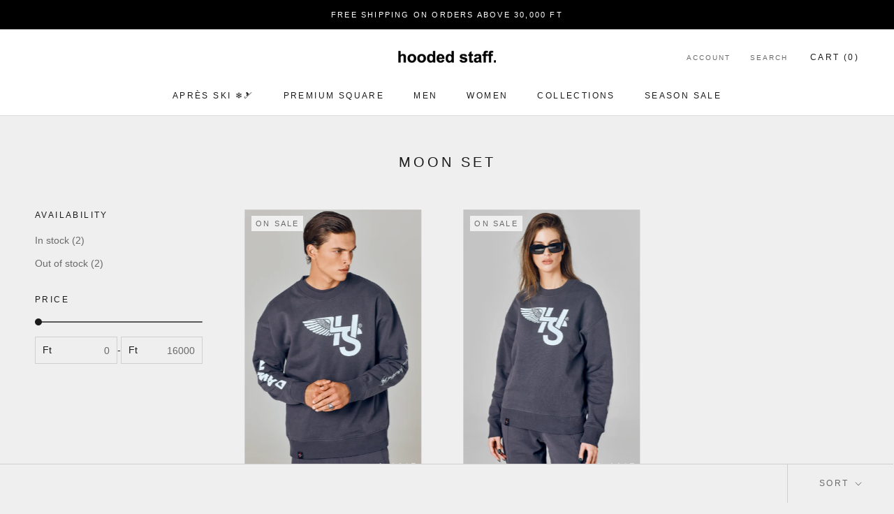

--- FILE ---
content_type: text/html; charset=utf-8
request_url: https://hoodedstaff.com/en-si/collections/moon-set
body_size: 30621
content:
<!doctype html>

<html class="no-js" lang="en">
  <head>
    <meta charset="utf-8"> 
    <meta http-equiv="X-UA-Compatible" content="IE=edge,chrome=1">
    <meta name="viewport" content="width=device-width, initial-scale=1.0, height=device-height, minimum-scale=1.0, maximum-scale=1.0">
    <meta name="theme-color" content="">

    <title>
      MOON SET &ndash; hooded staff.
    </title><link rel="canonical" href="https://hoodedstaff.com/en-si/collections/moon-set"><link rel="shortcut icon" href="//hoodedstaff.com/cdn/shop/files/95X95_AZ2_96x.png?v=1666952815" type="image/png"><meta property="og:type" content="website">
  <meta property="og:title" content="MOON SET">
  <meta property="og:image" content="http://hoodedstaff.com/cdn/shop/products/DAWN_MAN28.jpg?v=1667930037">
  <meta property="og:image:secure_url" content="https://hoodedstaff.com/cdn/shop/products/DAWN_MAN28.jpg?v=1667930037">
  <meta property="og:image:width" content="3001">
  <meta property="og:image:height" content="4473"><meta property="og:url" content="https://hoodedstaff.com/en-si/collections/moon-set">
<meta property="og:site_name" content="hooded staff."><meta name="twitter:card" content="summary"><meta name="twitter:title" content="MOON SET">
  <meta name="twitter:description" content="">
  <meta name="twitter:image" content="https://hoodedstaff.com/cdn/shop/products/DAWN_MAN28_600x600_crop_center.jpg?v=1667930037">
    <style>
  
  

  
  
  

  :root {
    --heading-font-family : Helvetica, Arial, sans-serif;
    --heading-font-weight : 400;
    --heading-font-style  : normal;

    --text-font-family : "system_ui", -apple-system, 'Segoe UI', Roboto, 'Helvetica Neue', 'Noto Sans', 'Liberation Sans', Arial, sans-serif, 'Apple Color Emoji', 'Segoe UI Emoji', 'Segoe UI Symbol', 'Noto Color Emoji';
    --text-font-weight : 400;
    --text-font-style  : normal;

    --base-text-font-size   : 14px;
    --default-text-font-size: 14px;--background          : #efefef;
    --background-rgb      : 239, 239, 239;
    --light-background    : #ffffff;
    --light-background-rgb: 255, 255, 255;
    --heading-color       : #1c1b1b;
    --text-color          : #1c1b1b;
    --text-color-rgb      : 28, 27, 27;
    --text-color-light    : #6a6a6a;
    --text-color-light-rgb: 106, 106, 106;
    --link-color          : #6a6a6a;
    --link-color-rgb      : 106, 106, 106;
    --border-color        : #cfcfcf;
    --border-color-rgb    : 207, 207, 207;

    --button-background    : #1c1b1b;
    --button-background-rgb: 28, 27, 27;
    --button-text-color    : #FFFFFF;

    --header-background       : #ffffff;
    --header-heading-color    : #1c1b1b;
    --header-light-text-color : #6a6a6a;
    --header-border-color     : #dddddd;

    --footer-background    : #ffffff;
    --footer-text-color    : #6a6a6a;
    --footer-heading-color : #1c1b1b;
    --footer-border-color  : #e9e9e9;

    --navigation-background      : #1c1b1b;
    --navigation-background-rgb  : 28, 27, 27;
    --navigation-text-color      : #ffffff;
    --navigation-text-color-light: rgba(255, 255, 255, 0.5);
    --navigation-border-color    : rgba(255, 255, 255, 0.25);

    --newsletter-popup-background     : #1c1b1b;
    --newsletter-popup-text-color     : #ffffff;
    --newsletter-popup-text-color-rgb : 255, 255, 255;

    --secondary-elements-background       : #1c1b1b;
    --secondary-elements-background-rgb   : 28, 27, 27;
    --secondary-elements-text-color       : #ffffff;
    --secondary-elements-text-color-light : rgba(255, 255, 255, 0.5);
    --secondary-elements-border-color     : rgba(255, 255, 255, 0.25);

    --product-sale-price-color    : #f94c43;
    --product-sale-price-color-rgb: 249, 76, 67;
    --product-star-rating: #f6a429;

    /* Shopify related variables */
    --payment-terms-background-color: #efefef;

    /* Products */

    --horizontal-spacing-four-products-per-row: 60px;
        --horizontal-spacing-two-products-per-row : 60px;

    --vertical-spacing-four-products-per-row: 60px;
        --vertical-spacing-two-products-per-row : 75px;

    /* Animation */
    --drawer-transition-timing: cubic-bezier(0.645, 0.045, 0.355, 1);
    --header-base-height: 80px; /* We set a default for browsers that do not support CSS variables */

    /* Cursors */
    --cursor-zoom-in-svg    : url(//hoodedstaff.com/cdn/shop/t/17/assets/cursor-zoom-in.svg?v=170532930330058140181654787972);
    --cursor-zoom-in-2x-svg : url(//hoodedstaff.com/cdn/shop/t/17/assets/cursor-zoom-in-2x.svg?v=56685658183649387561654787972);
  }
</style>

<script>
  // IE11 does not have support for CSS variables, so we have to polyfill them
  if (!(((window || {}).CSS || {}).supports && window.CSS.supports('(--a: 0)'))) {
    const script = document.createElement('script');
    script.type = 'text/javascript';
    script.src = 'https://cdn.jsdelivr.net/npm/css-vars-ponyfill@2';
    script.onload = function() {
      cssVars({});
    };

    document.getElementsByTagName('head')[0].appendChild(script);
  }
</script>

    <script>window.performance && window.performance.mark && window.performance.mark('shopify.content_for_header.start');</script><meta name="google-site-verification" content="9GcSaVF85pgVQehv0OlyGUcjPxupMfhFFsreG8vck7c">
<meta id="shopify-digital-wallet" name="shopify-digital-wallet" content="/23315789/digital_wallets/dialog">
<meta name="shopify-checkout-api-token" content="673bd14b441e2783d4a48cdba71e4423">
<meta id="in-context-paypal-metadata" data-shop-id="23315789" data-venmo-supported="false" data-environment="production" data-locale="en_US" data-paypal-v4="true" data-currency="HUF">
<link rel="alternate" type="application/atom+xml" title="Feed" href="/en-si/collections/moon-set.atom" />
<link rel="alternate" hreflang="x-default" href="https://hoodedstaff.com/collections/moon-set">
<link rel="alternate" hreflang="en" href="https://hoodedstaff.com/collections/moon-set">
<link rel="alternate" hreflang="en-SK" href="https://hoodedstaff.com/en-sk/collections/moon-set">
<link rel="alternate" hreflang="en-CZ" href="https://hoodedstaff.com/en-cz/collections/moon-set">
<link rel="alternate" hreflang="en-RO" href="https://hoodedstaff.com/en-ro/collections/moon-set">
<link rel="alternate" hreflang="en-PL" href="https://hoodedstaff.com/en-pl/collections/moon-set">
<link rel="alternate" hreflang="en-SI" href="https://hoodedstaff.com/en-si/collections/moon-set">
<link rel="alternate" hreflang="en-AT" href="https://hoodedstaff.com/en-at/collections/moon-set">
<link rel="alternate" hreflang="en-DE" href="https://hoodedstaff.com/en-de/collections/moon-set">
<link rel="alternate" type="application/json+oembed" href="https://hoodedstaff.com/en-si/collections/moon-set.oembed">
<script async="async" src="/checkouts/internal/preloads.js?locale=en-SI"></script>
<link rel="preconnect" href="https://shop.app" crossorigin="anonymous">
<script async="async" src="https://shop.app/checkouts/internal/preloads.js?locale=en-SI&shop_id=23315789" crossorigin="anonymous"></script>
<script id="apple-pay-shop-capabilities" type="application/json">{"shopId":23315789,"countryCode":"HU","currencyCode":"HUF","merchantCapabilities":["supports3DS"],"merchantId":"gid:\/\/shopify\/Shop\/23315789","merchantName":"hooded staff.","requiredBillingContactFields":["postalAddress","email","phone"],"requiredShippingContactFields":["postalAddress","email","phone"],"shippingType":"shipping","supportedNetworks":["visa","masterCard","amex"],"total":{"type":"pending","label":"hooded staff.","amount":"1.00"},"shopifyPaymentsEnabled":true,"supportsSubscriptions":true}</script>
<script id="shopify-features" type="application/json">{"accessToken":"673bd14b441e2783d4a48cdba71e4423","betas":["rich-media-storefront-analytics"],"domain":"hoodedstaff.com","predictiveSearch":true,"shopId":23315789,"locale":"en"}</script>
<script>var Shopify = Shopify || {};
Shopify.shop = "hooded-staff.myshopify.com";
Shopify.locale = "en";
Shopify.currency = {"active":"HUF","rate":"1.0"};
Shopify.country = "SI";
Shopify.theme = {"name":"Prestige","id":133381456106,"schema_name":"Prestige","schema_version":"5.7.0","theme_store_id":855,"role":"main"};
Shopify.theme.handle = "null";
Shopify.theme.style = {"id":null,"handle":null};
Shopify.cdnHost = "hoodedstaff.com/cdn";
Shopify.routes = Shopify.routes || {};
Shopify.routes.root = "/en-si/";</script>
<script type="module">!function(o){(o.Shopify=o.Shopify||{}).modules=!0}(window);</script>
<script>!function(o){function n(){var o=[];function n(){o.push(Array.prototype.slice.apply(arguments))}return n.q=o,n}var t=o.Shopify=o.Shopify||{};t.loadFeatures=n(),t.autoloadFeatures=n()}(window);</script>
<script>
  window.ShopifyPay = window.ShopifyPay || {};
  window.ShopifyPay.apiHost = "shop.app\/pay";
  window.ShopifyPay.redirectState = null;
</script>
<script id="shop-js-analytics" type="application/json">{"pageType":"collection"}</script>
<script defer="defer" async type="module" src="//hoodedstaff.com/cdn/shopifycloud/shop-js/modules/v2/client.init-shop-cart-sync_BT-GjEfc.en.esm.js"></script>
<script defer="defer" async type="module" src="//hoodedstaff.com/cdn/shopifycloud/shop-js/modules/v2/chunk.common_D58fp_Oc.esm.js"></script>
<script defer="defer" async type="module" src="//hoodedstaff.com/cdn/shopifycloud/shop-js/modules/v2/chunk.modal_xMitdFEc.esm.js"></script>
<script type="module">
  await import("//hoodedstaff.com/cdn/shopifycloud/shop-js/modules/v2/client.init-shop-cart-sync_BT-GjEfc.en.esm.js");
await import("//hoodedstaff.com/cdn/shopifycloud/shop-js/modules/v2/chunk.common_D58fp_Oc.esm.js");
await import("//hoodedstaff.com/cdn/shopifycloud/shop-js/modules/v2/chunk.modal_xMitdFEc.esm.js");

  window.Shopify.SignInWithShop?.initShopCartSync?.({"fedCMEnabled":true,"windoidEnabled":true});

</script>
<script>
  window.Shopify = window.Shopify || {};
  if (!window.Shopify.featureAssets) window.Shopify.featureAssets = {};
  window.Shopify.featureAssets['shop-js'] = {"shop-cart-sync":["modules/v2/client.shop-cart-sync_DZOKe7Ll.en.esm.js","modules/v2/chunk.common_D58fp_Oc.esm.js","modules/v2/chunk.modal_xMitdFEc.esm.js"],"init-fed-cm":["modules/v2/client.init-fed-cm_B6oLuCjv.en.esm.js","modules/v2/chunk.common_D58fp_Oc.esm.js","modules/v2/chunk.modal_xMitdFEc.esm.js"],"shop-cash-offers":["modules/v2/client.shop-cash-offers_D2sdYoxE.en.esm.js","modules/v2/chunk.common_D58fp_Oc.esm.js","modules/v2/chunk.modal_xMitdFEc.esm.js"],"shop-login-button":["modules/v2/client.shop-login-button_QeVjl5Y3.en.esm.js","modules/v2/chunk.common_D58fp_Oc.esm.js","modules/v2/chunk.modal_xMitdFEc.esm.js"],"pay-button":["modules/v2/client.pay-button_DXTOsIq6.en.esm.js","modules/v2/chunk.common_D58fp_Oc.esm.js","modules/v2/chunk.modal_xMitdFEc.esm.js"],"shop-button":["modules/v2/client.shop-button_DQZHx9pm.en.esm.js","modules/v2/chunk.common_D58fp_Oc.esm.js","modules/v2/chunk.modal_xMitdFEc.esm.js"],"avatar":["modules/v2/client.avatar_BTnouDA3.en.esm.js"],"init-windoid":["modules/v2/client.init-windoid_CR1B-cfM.en.esm.js","modules/v2/chunk.common_D58fp_Oc.esm.js","modules/v2/chunk.modal_xMitdFEc.esm.js"],"init-shop-for-new-customer-accounts":["modules/v2/client.init-shop-for-new-customer-accounts_C_vY_xzh.en.esm.js","modules/v2/client.shop-login-button_QeVjl5Y3.en.esm.js","modules/v2/chunk.common_D58fp_Oc.esm.js","modules/v2/chunk.modal_xMitdFEc.esm.js"],"init-shop-email-lookup-coordinator":["modules/v2/client.init-shop-email-lookup-coordinator_BI7n9ZSv.en.esm.js","modules/v2/chunk.common_D58fp_Oc.esm.js","modules/v2/chunk.modal_xMitdFEc.esm.js"],"init-shop-cart-sync":["modules/v2/client.init-shop-cart-sync_BT-GjEfc.en.esm.js","modules/v2/chunk.common_D58fp_Oc.esm.js","modules/v2/chunk.modal_xMitdFEc.esm.js"],"shop-toast-manager":["modules/v2/client.shop-toast-manager_DiYdP3xc.en.esm.js","modules/v2/chunk.common_D58fp_Oc.esm.js","modules/v2/chunk.modal_xMitdFEc.esm.js"],"init-customer-accounts":["modules/v2/client.init-customer-accounts_D9ZNqS-Q.en.esm.js","modules/v2/client.shop-login-button_QeVjl5Y3.en.esm.js","modules/v2/chunk.common_D58fp_Oc.esm.js","modules/v2/chunk.modal_xMitdFEc.esm.js"],"init-customer-accounts-sign-up":["modules/v2/client.init-customer-accounts-sign-up_iGw4briv.en.esm.js","modules/v2/client.shop-login-button_QeVjl5Y3.en.esm.js","modules/v2/chunk.common_D58fp_Oc.esm.js","modules/v2/chunk.modal_xMitdFEc.esm.js"],"shop-follow-button":["modules/v2/client.shop-follow-button_CqMgW2wH.en.esm.js","modules/v2/chunk.common_D58fp_Oc.esm.js","modules/v2/chunk.modal_xMitdFEc.esm.js"],"checkout-modal":["modules/v2/client.checkout-modal_xHeaAweL.en.esm.js","modules/v2/chunk.common_D58fp_Oc.esm.js","modules/v2/chunk.modal_xMitdFEc.esm.js"],"shop-login":["modules/v2/client.shop-login_D91U-Q7h.en.esm.js","modules/v2/chunk.common_D58fp_Oc.esm.js","modules/v2/chunk.modal_xMitdFEc.esm.js"],"lead-capture":["modules/v2/client.lead-capture_BJmE1dJe.en.esm.js","modules/v2/chunk.common_D58fp_Oc.esm.js","modules/v2/chunk.modal_xMitdFEc.esm.js"],"payment-terms":["modules/v2/client.payment-terms_Ci9AEqFq.en.esm.js","modules/v2/chunk.common_D58fp_Oc.esm.js","modules/v2/chunk.modal_xMitdFEc.esm.js"]};
</script>
<script>(function() {
  var isLoaded = false;
  function asyncLoad() {
    if (isLoaded) return;
    isLoaded = true;
    var urls = ["https:\/\/shy.elfsight.com\/p\/platform.js?shop=hooded-staff.myshopify.com","https:\/\/js.smile.io\/v1\/smile-shopify.js?shop=hooded-staff.myshopify.com","https:\/\/chimpstatic.com\/mcjs-connected\/js\/users\/182ea152ce3c7e9238b83a3c9\/01df1378b8798628840320b68.js?shop=hooded-staff.myshopify.com","https:\/\/loox.io\/widget\/Eybgz4YOcK\/loox.1741172540989.js?shop=hooded-staff.myshopify.com","https:\/\/production.parcely.app\/cartV2.js?shop=hooded-staff.myshopify.com"];
    for (var i = 0; i < urls.length; i++) {
      var s = document.createElement('script');
      s.type = 'text/javascript';
      s.async = true;
      s.src = urls[i];
      var x = document.getElementsByTagName('script')[0];
      x.parentNode.insertBefore(s, x);
    }
  };
  if(window.attachEvent) {
    window.attachEvent('onload', asyncLoad);
  } else {
    window.addEventListener('load', asyncLoad, false);
  }
})();</script>
<script id="__st">var __st={"a":23315789,"offset":3600,"reqid":"02bd95f5-8985-4312-a0e4-5e3eac5ac658-1769238585","pageurl":"hoodedstaff.com\/en-si\/collections\/moon-set","u":"95323387a45f","p":"collection","rtyp":"collection","rid":427809046762};</script>
<script>window.ShopifyPaypalV4VisibilityTracking = true;</script>
<script id="captcha-bootstrap">!function(){'use strict';const t='contact',e='account',n='new_comment',o=[[t,t],['blogs',n],['comments',n],[t,'customer']],c=[[e,'customer_login'],[e,'guest_login'],[e,'recover_customer_password'],[e,'create_customer']],r=t=>t.map((([t,e])=>`form[action*='/${t}']:not([data-nocaptcha='true']) input[name='form_type'][value='${e}']`)).join(','),a=t=>()=>t?[...document.querySelectorAll(t)].map((t=>t.form)):[];function s(){const t=[...o],e=r(t);return a(e)}const i='password',u='form_key',d=['recaptcha-v3-token','g-recaptcha-response','h-captcha-response',i],f=()=>{try{return window.sessionStorage}catch{return}},m='__shopify_v',_=t=>t.elements[u];function p(t,e,n=!1){try{const o=window.sessionStorage,c=JSON.parse(o.getItem(e)),{data:r}=function(t){const{data:e,action:n}=t;return t[m]||n?{data:e,action:n}:{data:t,action:n}}(c);for(const[e,n]of Object.entries(r))t.elements[e]&&(t.elements[e].value=n);n&&o.removeItem(e)}catch(o){console.error('form repopulation failed',{error:o})}}const l='form_type',E='cptcha';function T(t){t.dataset[E]=!0}const w=window,h=w.document,L='Shopify',v='ce_forms',y='captcha';let A=!1;((t,e)=>{const n=(g='f06e6c50-85a8-45c8-87d0-21a2b65856fe',I='https://cdn.shopify.com/shopifycloud/storefront-forms-hcaptcha/ce_storefront_forms_captcha_hcaptcha.v1.5.2.iife.js',D={infoText:'Protected by hCaptcha',privacyText:'Privacy',termsText:'Terms'},(t,e,n)=>{const o=w[L][v],c=o.bindForm;if(c)return c(t,g,e,D).then(n);var r;o.q.push([[t,g,e,D],n]),r=I,A||(h.body.append(Object.assign(h.createElement('script'),{id:'captcha-provider',async:!0,src:r})),A=!0)});var g,I,D;w[L]=w[L]||{},w[L][v]=w[L][v]||{},w[L][v].q=[],w[L][y]=w[L][y]||{},w[L][y].protect=function(t,e){n(t,void 0,e),T(t)},Object.freeze(w[L][y]),function(t,e,n,w,h,L){const[v,y,A,g]=function(t,e,n){const i=e?o:[],u=t?c:[],d=[...i,...u],f=r(d),m=r(i),_=r(d.filter((([t,e])=>n.includes(e))));return[a(f),a(m),a(_),s()]}(w,h,L),I=t=>{const e=t.target;return e instanceof HTMLFormElement?e:e&&e.form},D=t=>v().includes(t);t.addEventListener('submit',(t=>{const e=I(t);if(!e)return;const n=D(e)&&!e.dataset.hcaptchaBound&&!e.dataset.recaptchaBound,o=_(e),c=g().includes(e)&&(!o||!o.value);(n||c)&&t.preventDefault(),c&&!n&&(function(t){try{if(!f())return;!function(t){const e=f();if(!e)return;const n=_(t);if(!n)return;const o=n.value;o&&e.removeItem(o)}(t);const e=Array.from(Array(32),(()=>Math.random().toString(36)[2])).join('');!function(t,e){_(t)||t.append(Object.assign(document.createElement('input'),{type:'hidden',name:u})),t.elements[u].value=e}(t,e),function(t,e){const n=f();if(!n)return;const o=[...t.querySelectorAll(`input[type='${i}']`)].map((({name:t})=>t)),c=[...d,...o],r={};for(const[a,s]of new FormData(t).entries())c.includes(a)||(r[a]=s);n.setItem(e,JSON.stringify({[m]:1,action:t.action,data:r}))}(t,e)}catch(e){console.error('failed to persist form',e)}}(e),e.submit())}));const S=(t,e)=>{t&&!t.dataset[E]&&(n(t,e.some((e=>e===t))),T(t))};for(const o of['focusin','change'])t.addEventListener(o,(t=>{const e=I(t);D(e)&&S(e,y())}));const B=e.get('form_key'),M=e.get(l),P=B&&M;t.addEventListener('DOMContentLoaded',(()=>{const t=y();if(P)for(const e of t)e.elements[l].value===M&&p(e,B);[...new Set([...A(),...v().filter((t=>'true'===t.dataset.shopifyCaptcha))])].forEach((e=>S(e,t)))}))}(h,new URLSearchParams(w.location.search),n,t,e,['guest_login'])})(!0,!0)}();</script>
<script integrity="sha256-4kQ18oKyAcykRKYeNunJcIwy7WH5gtpwJnB7kiuLZ1E=" data-source-attribution="shopify.loadfeatures" defer="defer" src="//hoodedstaff.com/cdn/shopifycloud/storefront/assets/storefront/load_feature-a0a9edcb.js" crossorigin="anonymous"></script>
<script crossorigin="anonymous" defer="defer" src="//hoodedstaff.com/cdn/shopifycloud/storefront/assets/shopify_pay/storefront-65b4c6d7.js?v=20250812"></script>
<script data-source-attribution="shopify.dynamic_checkout.dynamic.init">var Shopify=Shopify||{};Shopify.PaymentButton=Shopify.PaymentButton||{isStorefrontPortableWallets:!0,init:function(){window.Shopify.PaymentButton.init=function(){};var t=document.createElement("script");t.src="https://hoodedstaff.com/cdn/shopifycloud/portable-wallets/latest/portable-wallets.en.js",t.type="module",document.head.appendChild(t)}};
</script>
<script data-source-attribution="shopify.dynamic_checkout.buyer_consent">
  function portableWalletsHideBuyerConsent(e){var t=document.getElementById("shopify-buyer-consent"),n=document.getElementById("shopify-subscription-policy-button");t&&n&&(t.classList.add("hidden"),t.setAttribute("aria-hidden","true"),n.removeEventListener("click",e))}function portableWalletsShowBuyerConsent(e){var t=document.getElementById("shopify-buyer-consent"),n=document.getElementById("shopify-subscription-policy-button");t&&n&&(t.classList.remove("hidden"),t.removeAttribute("aria-hidden"),n.addEventListener("click",e))}window.Shopify?.PaymentButton&&(window.Shopify.PaymentButton.hideBuyerConsent=portableWalletsHideBuyerConsent,window.Shopify.PaymentButton.showBuyerConsent=portableWalletsShowBuyerConsent);
</script>
<script data-source-attribution="shopify.dynamic_checkout.cart.bootstrap">document.addEventListener("DOMContentLoaded",(function(){function t(){return document.querySelector("shopify-accelerated-checkout-cart, shopify-accelerated-checkout")}if(t())Shopify.PaymentButton.init();else{new MutationObserver((function(e,n){t()&&(Shopify.PaymentButton.init(),n.disconnect())})).observe(document.body,{childList:!0,subtree:!0})}}));
</script>
<link id="shopify-accelerated-checkout-styles" rel="stylesheet" media="screen" href="https://hoodedstaff.com/cdn/shopifycloud/portable-wallets/latest/accelerated-checkout-backwards-compat.css" crossorigin="anonymous">
<style id="shopify-accelerated-checkout-cart">
        #shopify-buyer-consent {
  margin-top: 1em;
  display: inline-block;
  width: 100%;
}

#shopify-buyer-consent.hidden {
  display: none;
}

#shopify-subscription-policy-button {
  background: none;
  border: none;
  padding: 0;
  text-decoration: underline;
  font-size: inherit;
  cursor: pointer;
}

#shopify-subscription-policy-button::before {
  box-shadow: none;
}

      </style>

<script>window.performance && window.performance.mark && window.performance.mark('shopify.content_for_header.end');</script>

    <link rel="stylesheet" href="//hoodedstaff.com/cdn/shop/t/17/assets/theme.css?v=45780937190657042381763641673">

    <script>// This allows to expose several variables to the global scope, to be used in scripts
      window.theme = {
        pageType: "collection",
        moneyFormat: "{{amount_no_decimals_with_comma_separator}} HUF",
        moneyWithCurrencyFormat: "{{amount_no_decimals_with_comma_separator}} HUF",
        currencyCodeEnabled: false,
        productImageSize: "tall",
        searchMode: "product,article",
        showPageTransition: false,
        showElementStaggering: true,
        showImageZooming: true
      };

      window.routes = {
        rootUrl: "\/en-si",
        rootUrlWithoutSlash: "\/en-si",
        cartUrl: "\/en-si\/cart",
        cartAddUrl: "\/en-si\/cart\/add",
        cartChangeUrl: "\/en-si\/cart\/change",
        searchUrl: "\/en-si\/search",
        productRecommendationsUrl: "\/en-si\/recommendations\/products"
      };

      window.languages = {
        cartAddNote: "Add Order Note",
        cartEditNote: "Edit Order Note",
        productImageLoadingError: "This image could not be loaded. Please try to reload the page.",
        productFormAddToCart: "Add to cart",
        productFormUnavailable: "Unavailable",
        productFormSoldOut: "Sold Out",
        shippingEstimatorOneResult: "1 option available:",
        shippingEstimatorMoreResults: "{{count}} options available:",
        shippingEstimatorNoResults: "No shipping could be found"
      };

      window.lazySizesConfig = {
        loadHidden: false,
        hFac: 0.5,
        expFactor: 2,
        ricTimeout: 150,
        lazyClass: 'Image--lazyLoad',
        loadingClass: 'Image--lazyLoading',
        loadedClass: 'Image--lazyLoaded'
      };

      document.documentElement.className = document.documentElement.className.replace('no-js', 'js');
      document.documentElement.style.setProperty('--window-height', window.innerHeight + 'px');

      // We do a quick detection of some features (we could use Modernizr but for so little...)
      (function() {
        document.documentElement.className += ((window.CSS && window.CSS.supports('(position: sticky) or (position: -webkit-sticky)')) ? ' supports-sticky' : ' no-supports-sticky');
        document.documentElement.className += (window.matchMedia('(-moz-touch-enabled: 1), (hover: none)')).matches ? ' no-supports-hover' : ' supports-hover';
      }());

      
    </script>

    <script src="//hoodedstaff.com/cdn/shop/t/17/assets/lazysizes.min.js?v=174358363404432586981654787961" async></script><script src="//hoodedstaff.com/cdn/shop/t/17/assets/libs.min.js?v=26178543184394469741654787962" defer></script>
    <script src="//hoodedstaff.com/cdn/shop/t/17/assets/theme.js?v=116291210821653663351654787963" defer></script>
    <script src="//hoodedstaff.com/cdn/shop/t/17/assets/custom.js?v=183944157590872491501654787961" defer></script>

    <script>
      (function () {
        window.onpageshow = function() {
          if (window.theme.showPageTransition) {
            var pageTransition = document.querySelector('.PageTransition');

            if (pageTransition) {
              pageTransition.style.visibility = 'visible';
              pageTransition.style.opacity = '0';
            }
          }

          // When the page is loaded from the cache, we have to reload the cart content
          document.documentElement.dispatchEvent(new CustomEvent('cart:refresh', {
            bubbles: true
          }));
        };
      })();
    </script>

    


  <script type="application/ld+json">
  {
    "@context": "http://schema.org",
    "@type": "BreadcrumbList",
  "itemListElement": [{
      "@type": "ListItem",
      "position": 1,
      "name": "Home",
      "item": "https://hoodedstaff.com"
    },{
          "@type": "ListItem",
          "position": 2,
          "name": "MOON SET",
          "item": "https://hoodedstaff.com/en-si/collections/moon-set"
        }]
  }
  </script>

  
	<script>var loox_global_hash = '1757180682678';</script><script>var loox_pop_active = true;var loox_pop_display = {"home_page":false,"product_page":true,"cart_page":false,"other_pages":false};</script><style>.loox-reviews-default { max-width: 1200px; margin: 0 auto; }</style>
<link href="https://monorail-edge.shopifysvc.com" rel="dns-prefetch">
<script>(function(){if ("sendBeacon" in navigator && "performance" in window) {try {var session_token_from_headers = performance.getEntriesByType('navigation')[0].serverTiming.find(x => x.name == '_s').description;} catch {var session_token_from_headers = undefined;}var session_cookie_matches = document.cookie.match(/_shopify_s=([^;]*)/);var session_token_from_cookie = session_cookie_matches && session_cookie_matches.length === 2 ? session_cookie_matches[1] : "";var session_token = session_token_from_headers || session_token_from_cookie || "";function handle_abandonment_event(e) {var entries = performance.getEntries().filter(function(entry) {return /monorail-edge.shopifysvc.com/.test(entry.name);});if (!window.abandonment_tracked && entries.length === 0) {window.abandonment_tracked = true;var currentMs = Date.now();var navigation_start = performance.timing.navigationStart;var payload = {shop_id: 23315789,url: window.location.href,navigation_start,duration: currentMs - navigation_start,session_token,page_type: "collection"};window.navigator.sendBeacon("https://monorail-edge.shopifysvc.com/v1/produce", JSON.stringify({schema_id: "online_store_buyer_site_abandonment/1.1",payload: payload,metadata: {event_created_at_ms: currentMs,event_sent_at_ms: currentMs}}));}}window.addEventListener('pagehide', handle_abandonment_event);}}());</script>
<script id="web-pixels-manager-setup">(function e(e,d,r,n,o){if(void 0===o&&(o={}),!Boolean(null===(a=null===(i=window.Shopify)||void 0===i?void 0:i.analytics)||void 0===a?void 0:a.replayQueue)){var i,a;window.Shopify=window.Shopify||{};var t=window.Shopify;t.analytics=t.analytics||{};var s=t.analytics;s.replayQueue=[],s.publish=function(e,d,r){return s.replayQueue.push([e,d,r]),!0};try{self.performance.mark("wpm:start")}catch(e){}var l=function(){var e={modern:/Edge?\/(1{2}[4-9]|1[2-9]\d|[2-9]\d{2}|\d{4,})\.\d+(\.\d+|)|Firefox\/(1{2}[4-9]|1[2-9]\d|[2-9]\d{2}|\d{4,})\.\d+(\.\d+|)|Chrom(ium|e)\/(9{2}|\d{3,})\.\d+(\.\d+|)|(Maci|X1{2}).+ Version\/(15\.\d+|(1[6-9]|[2-9]\d|\d{3,})\.\d+)([,.]\d+|)( \(\w+\)|)( Mobile\/\w+|) Safari\/|Chrome.+OPR\/(9{2}|\d{3,})\.\d+\.\d+|(CPU[ +]OS|iPhone[ +]OS|CPU[ +]iPhone|CPU IPhone OS|CPU iPad OS)[ +]+(15[._]\d+|(1[6-9]|[2-9]\d|\d{3,})[._]\d+)([._]\d+|)|Android:?[ /-](13[3-9]|1[4-9]\d|[2-9]\d{2}|\d{4,})(\.\d+|)(\.\d+|)|Android.+Firefox\/(13[5-9]|1[4-9]\d|[2-9]\d{2}|\d{4,})\.\d+(\.\d+|)|Android.+Chrom(ium|e)\/(13[3-9]|1[4-9]\d|[2-9]\d{2}|\d{4,})\.\d+(\.\d+|)|SamsungBrowser\/([2-9]\d|\d{3,})\.\d+/,legacy:/Edge?\/(1[6-9]|[2-9]\d|\d{3,})\.\d+(\.\d+|)|Firefox\/(5[4-9]|[6-9]\d|\d{3,})\.\d+(\.\d+|)|Chrom(ium|e)\/(5[1-9]|[6-9]\d|\d{3,})\.\d+(\.\d+|)([\d.]+$|.*Safari\/(?![\d.]+ Edge\/[\d.]+$))|(Maci|X1{2}).+ Version\/(10\.\d+|(1[1-9]|[2-9]\d|\d{3,})\.\d+)([,.]\d+|)( \(\w+\)|)( Mobile\/\w+|) Safari\/|Chrome.+OPR\/(3[89]|[4-9]\d|\d{3,})\.\d+\.\d+|(CPU[ +]OS|iPhone[ +]OS|CPU[ +]iPhone|CPU IPhone OS|CPU iPad OS)[ +]+(10[._]\d+|(1[1-9]|[2-9]\d|\d{3,})[._]\d+)([._]\d+|)|Android:?[ /-](13[3-9]|1[4-9]\d|[2-9]\d{2}|\d{4,})(\.\d+|)(\.\d+|)|Mobile Safari.+OPR\/([89]\d|\d{3,})\.\d+\.\d+|Android.+Firefox\/(13[5-9]|1[4-9]\d|[2-9]\d{2}|\d{4,})\.\d+(\.\d+|)|Android.+Chrom(ium|e)\/(13[3-9]|1[4-9]\d|[2-9]\d{2}|\d{4,})\.\d+(\.\d+|)|Android.+(UC? ?Browser|UCWEB|U3)[ /]?(15\.([5-9]|\d{2,})|(1[6-9]|[2-9]\d|\d{3,})\.\d+)\.\d+|SamsungBrowser\/(5\.\d+|([6-9]|\d{2,})\.\d+)|Android.+MQ{2}Browser\/(14(\.(9|\d{2,})|)|(1[5-9]|[2-9]\d|\d{3,})(\.\d+|))(\.\d+|)|K[Aa][Ii]OS\/(3\.\d+|([4-9]|\d{2,})\.\d+)(\.\d+|)/},d=e.modern,r=e.legacy,n=navigator.userAgent;return n.match(d)?"modern":n.match(r)?"legacy":"unknown"}(),u="modern"===l?"modern":"legacy",c=(null!=n?n:{modern:"",legacy:""})[u],f=function(e){return[e.baseUrl,"/wpm","/b",e.hashVersion,"modern"===e.buildTarget?"m":"l",".js"].join("")}({baseUrl:d,hashVersion:r,buildTarget:u}),m=function(e){var d=e.version,r=e.bundleTarget,n=e.surface,o=e.pageUrl,i=e.monorailEndpoint;return{emit:function(e){var a=e.status,t=e.errorMsg,s=(new Date).getTime(),l=JSON.stringify({metadata:{event_sent_at_ms:s},events:[{schema_id:"web_pixels_manager_load/3.1",payload:{version:d,bundle_target:r,page_url:o,status:a,surface:n,error_msg:t},metadata:{event_created_at_ms:s}}]});if(!i)return console&&console.warn&&console.warn("[Web Pixels Manager] No Monorail endpoint provided, skipping logging."),!1;try{return self.navigator.sendBeacon.bind(self.navigator)(i,l)}catch(e){}var u=new XMLHttpRequest;try{return u.open("POST",i,!0),u.setRequestHeader("Content-Type","text/plain"),u.send(l),!0}catch(e){return console&&console.warn&&console.warn("[Web Pixels Manager] Got an unhandled error while logging to Monorail."),!1}}}}({version:r,bundleTarget:l,surface:e.surface,pageUrl:self.location.href,monorailEndpoint:e.monorailEndpoint});try{o.browserTarget=l,function(e){var d=e.src,r=e.async,n=void 0===r||r,o=e.onload,i=e.onerror,a=e.sri,t=e.scriptDataAttributes,s=void 0===t?{}:t,l=document.createElement("script"),u=document.querySelector("head"),c=document.querySelector("body");if(l.async=n,l.src=d,a&&(l.integrity=a,l.crossOrigin="anonymous"),s)for(var f in s)if(Object.prototype.hasOwnProperty.call(s,f))try{l.dataset[f]=s[f]}catch(e){}if(o&&l.addEventListener("load",o),i&&l.addEventListener("error",i),u)u.appendChild(l);else{if(!c)throw new Error("Did not find a head or body element to append the script");c.appendChild(l)}}({src:f,async:!0,onload:function(){if(!function(){var e,d;return Boolean(null===(d=null===(e=window.Shopify)||void 0===e?void 0:e.analytics)||void 0===d?void 0:d.initialized)}()){var d=window.webPixelsManager.init(e)||void 0;if(d){var r=window.Shopify.analytics;r.replayQueue.forEach((function(e){var r=e[0],n=e[1],o=e[2];d.publishCustomEvent(r,n,o)})),r.replayQueue=[],r.publish=d.publishCustomEvent,r.visitor=d.visitor,r.initialized=!0}}},onerror:function(){return m.emit({status:"failed",errorMsg:"".concat(f," has failed to load")})},sri:function(e){var d=/^sha384-[A-Za-z0-9+/=]+$/;return"string"==typeof e&&d.test(e)}(c)?c:"",scriptDataAttributes:o}),m.emit({status:"loading"})}catch(e){m.emit({status:"failed",errorMsg:(null==e?void 0:e.message)||"Unknown error"})}}})({shopId: 23315789,storefrontBaseUrl: "https://hoodedstaff.com",extensionsBaseUrl: "https://extensions.shopifycdn.com/cdn/shopifycloud/web-pixels-manager",monorailEndpoint: "https://monorail-edge.shopifysvc.com/unstable/produce_batch",surface: "storefront-renderer",enabledBetaFlags: ["2dca8a86"],webPixelsConfigList: [{"id":"1127186773","configuration":"{\"config\":\"{\\\"pixel_id\\\":\\\"GT-552QBG4\\\",\\\"target_country\\\":\\\"US\\\",\\\"gtag_events\\\":[{\\\"type\\\":\\\"purchase\\\",\\\"action_label\\\":\\\"MC-73HV8C805H\\\"},{\\\"type\\\":\\\"page_view\\\",\\\"action_label\\\":\\\"MC-73HV8C805H\\\"},{\\\"type\\\":\\\"view_item\\\",\\\"action_label\\\":\\\"MC-73HV8C805H\\\"}],\\\"enable_monitoring_mode\\\":false}\"}","eventPayloadVersion":"v1","runtimeContext":"OPEN","scriptVersion":"b2a88bafab3e21179ed38636efcd8a93","type":"APP","apiClientId":1780363,"privacyPurposes":[],"dataSharingAdjustments":{"protectedCustomerApprovalScopes":["read_customer_address","read_customer_email","read_customer_name","read_customer_personal_data","read_customer_phone"]}},{"id":"380010837","configuration":"{\"pixel_id\":\"504286593746997\",\"pixel_type\":\"facebook_pixel\",\"metaapp_system_user_token\":\"-\"}","eventPayloadVersion":"v1","runtimeContext":"OPEN","scriptVersion":"ca16bc87fe92b6042fbaa3acc2fbdaa6","type":"APP","apiClientId":2329312,"privacyPurposes":["ANALYTICS","MARKETING","SALE_OF_DATA"],"dataSharingAdjustments":{"protectedCustomerApprovalScopes":["read_customer_address","read_customer_email","read_customer_name","read_customer_personal_data","read_customer_phone"]}},{"id":"176521557","eventPayloadVersion":"v1","runtimeContext":"LAX","scriptVersion":"1","type":"CUSTOM","privacyPurposes":["ANALYTICS"],"name":"Google Analytics tag (migrated)"},{"id":"shopify-app-pixel","configuration":"{}","eventPayloadVersion":"v1","runtimeContext":"STRICT","scriptVersion":"0450","apiClientId":"shopify-pixel","type":"APP","privacyPurposes":["ANALYTICS","MARKETING"]},{"id":"shopify-custom-pixel","eventPayloadVersion":"v1","runtimeContext":"LAX","scriptVersion":"0450","apiClientId":"shopify-pixel","type":"CUSTOM","privacyPurposes":["ANALYTICS","MARKETING"]}],isMerchantRequest: false,initData: {"shop":{"name":"hooded staff.","paymentSettings":{"currencyCode":"HUF"},"myshopifyDomain":"hooded-staff.myshopify.com","countryCode":"HU","storefrontUrl":"https:\/\/hoodedstaff.com\/en-si"},"customer":null,"cart":null,"checkout":null,"productVariants":[],"purchasingCompany":null},},"https://hoodedstaff.com/cdn","fcfee988w5aeb613cpc8e4bc33m6693e112",{"modern":"","legacy":""},{"shopId":"23315789","storefrontBaseUrl":"https:\/\/hoodedstaff.com","extensionBaseUrl":"https:\/\/extensions.shopifycdn.com\/cdn\/shopifycloud\/web-pixels-manager","surface":"storefront-renderer","enabledBetaFlags":"[\"2dca8a86\"]","isMerchantRequest":"false","hashVersion":"fcfee988w5aeb613cpc8e4bc33m6693e112","publish":"custom","events":"[[\"page_viewed\",{}],[\"collection_viewed\",{\"collection\":{\"id\":\"427809046762\",\"title\":\"MOON SET\",\"productVariants\":[{\"price\":{\"amount\":16000.0,\"currencyCode\":\"HUF\"},\"product\":{\"title\":\"WING SWEATSHIRT MOON\",\"vendor\":\"HOODED STAFF\",\"id\":\"7945118089450\",\"untranslatedTitle\":\"WING SWEATSHIRT MOON\",\"url\":\"\/en-si\/products\/wing-sweatshirt-moon\",\"type\":\"sweatshirt\"},\"id\":\"43586271314154\",\"image\":{\"src\":\"\/\/hoodedstaff.com\/cdn\/shop\/products\/DAWN_MAN28.jpg?v=1667930037\"},\"sku\":\"42000000034087\",\"title\":\"XS\",\"untranslatedTitle\":\"XS\"},{\"price\":{\"amount\":16000.0,\"currencyCode\":\"HUF\"},\"product\":{\"title\":\"WING SWEATSHIRT MOON\",\"vendor\":\"HOODED STAFF\",\"id\":\"7999157666026\",\"untranslatedTitle\":\"WING SWEATSHIRT MOON\",\"url\":\"\/en-si\/products\/wing-sweatshirt-moon-1\",\"type\":\"sweatshirt\"},\"id\":\"43726228914410\",\"image\":{\"src\":\"\/\/hoodedstaff.com\/cdn\/shop\/products\/DAWN_WMN24.jpg?v=1667930119\"},\"sku\":\"42000000034087W\",\"title\":\"XS\",\"untranslatedTitle\":\"XS\"}]}}]]"});</script><script>
  window.ShopifyAnalytics = window.ShopifyAnalytics || {};
  window.ShopifyAnalytics.meta = window.ShopifyAnalytics.meta || {};
  window.ShopifyAnalytics.meta.currency = 'HUF';
  var meta = {"products":[{"id":7945118089450,"gid":"gid:\/\/shopify\/Product\/7945118089450","vendor":"HOODED STAFF","type":"sweatshirt","handle":"wing-sweatshirt-moon","variants":[{"id":43586271314154,"price":1600000,"name":"WING SWEATSHIRT MOON - XS","public_title":"XS","sku":"42000000034087"},{"id":43586271346922,"price":1600000,"name":"WING SWEATSHIRT MOON - S","public_title":"S","sku":"42000000034088"},{"id":43586271379690,"price":1600000,"name":"WING SWEATSHIRT MOON - M","public_title":"M","sku":"42000000034089"},{"id":43586271412458,"price":1600000,"name":"WING SWEATSHIRT MOON - L","public_title":"L","sku":"42000000034090"},{"id":43586271445226,"price":1600000,"name":"WING SWEATSHIRT MOON - XL","public_title":"XL","sku":"42000000034091"}],"remote":false},{"id":7999157666026,"gid":"gid:\/\/shopify\/Product\/7999157666026","vendor":"HOODED STAFF","type":"sweatshirt","handle":"wing-sweatshirt-moon-1","variants":[{"id":43726228914410,"price":1600000,"name":"WING SWEATSHIRT MOON - XS","public_title":"XS","sku":"42000000034087W"},{"id":43726228947178,"price":1600000,"name":"WING SWEATSHIRT MOON - S","public_title":"S","sku":"42000000034088W"},{"id":43726228979946,"price":1600000,"name":"WING SWEATSHIRT MOON - M","public_title":"M","sku":"42000000034089W"},{"id":43726229012714,"price":1600000,"name":"WING SWEATSHIRT MOON - L","public_title":"L","sku":"42000000034090W"},{"id":43726229045482,"price":1600000,"name":"WING SWEATSHIRT MOON - XL","public_title":"XL","sku":"42000000034091W"}],"remote":false}],"page":{"pageType":"collection","resourceType":"collection","resourceId":427809046762,"requestId":"02bd95f5-8985-4312-a0e4-5e3eac5ac658-1769238585"}};
  for (var attr in meta) {
    window.ShopifyAnalytics.meta[attr] = meta[attr];
  }
</script>
<script class="analytics">
  (function () {
    var customDocumentWrite = function(content) {
      var jquery = null;

      if (window.jQuery) {
        jquery = window.jQuery;
      } else if (window.Checkout && window.Checkout.$) {
        jquery = window.Checkout.$;
      }

      if (jquery) {
        jquery('body').append(content);
      }
    };

    var hasLoggedConversion = function(token) {
      if (token) {
        return document.cookie.indexOf('loggedConversion=' + token) !== -1;
      }
      return false;
    }

    var setCookieIfConversion = function(token) {
      if (token) {
        var twoMonthsFromNow = new Date(Date.now());
        twoMonthsFromNow.setMonth(twoMonthsFromNow.getMonth() + 2);

        document.cookie = 'loggedConversion=' + token + '; expires=' + twoMonthsFromNow;
      }
    }

    var trekkie = window.ShopifyAnalytics.lib = window.trekkie = window.trekkie || [];
    if (trekkie.integrations) {
      return;
    }
    trekkie.methods = [
      'identify',
      'page',
      'ready',
      'track',
      'trackForm',
      'trackLink'
    ];
    trekkie.factory = function(method) {
      return function() {
        var args = Array.prototype.slice.call(arguments);
        args.unshift(method);
        trekkie.push(args);
        return trekkie;
      };
    };
    for (var i = 0; i < trekkie.methods.length; i++) {
      var key = trekkie.methods[i];
      trekkie[key] = trekkie.factory(key);
    }
    trekkie.load = function(config) {
      trekkie.config = config || {};
      trekkie.config.initialDocumentCookie = document.cookie;
      var first = document.getElementsByTagName('script')[0];
      var script = document.createElement('script');
      script.type = 'text/javascript';
      script.onerror = function(e) {
        var scriptFallback = document.createElement('script');
        scriptFallback.type = 'text/javascript';
        scriptFallback.onerror = function(error) {
                var Monorail = {
      produce: function produce(monorailDomain, schemaId, payload) {
        var currentMs = new Date().getTime();
        var event = {
          schema_id: schemaId,
          payload: payload,
          metadata: {
            event_created_at_ms: currentMs,
            event_sent_at_ms: currentMs
          }
        };
        return Monorail.sendRequest("https://" + monorailDomain + "/v1/produce", JSON.stringify(event));
      },
      sendRequest: function sendRequest(endpointUrl, payload) {
        // Try the sendBeacon API
        if (window && window.navigator && typeof window.navigator.sendBeacon === 'function' && typeof window.Blob === 'function' && !Monorail.isIos12()) {
          var blobData = new window.Blob([payload], {
            type: 'text/plain'
          });

          if (window.navigator.sendBeacon(endpointUrl, blobData)) {
            return true;
          } // sendBeacon was not successful

        } // XHR beacon

        var xhr = new XMLHttpRequest();

        try {
          xhr.open('POST', endpointUrl);
          xhr.setRequestHeader('Content-Type', 'text/plain');
          xhr.send(payload);
        } catch (e) {
          console.log(e);
        }

        return false;
      },
      isIos12: function isIos12() {
        return window.navigator.userAgent.lastIndexOf('iPhone; CPU iPhone OS 12_') !== -1 || window.navigator.userAgent.lastIndexOf('iPad; CPU OS 12_') !== -1;
      }
    };
    Monorail.produce('monorail-edge.shopifysvc.com',
      'trekkie_storefront_load_errors/1.1',
      {shop_id: 23315789,
      theme_id: 133381456106,
      app_name: "storefront",
      context_url: window.location.href,
      source_url: "//hoodedstaff.com/cdn/s/trekkie.storefront.8d95595f799fbf7e1d32231b9a28fd43b70c67d3.min.js"});

        };
        scriptFallback.async = true;
        scriptFallback.src = '//hoodedstaff.com/cdn/s/trekkie.storefront.8d95595f799fbf7e1d32231b9a28fd43b70c67d3.min.js';
        first.parentNode.insertBefore(scriptFallback, first);
      };
      script.async = true;
      script.src = '//hoodedstaff.com/cdn/s/trekkie.storefront.8d95595f799fbf7e1d32231b9a28fd43b70c67d3.min.js';
      first.parentNode.insertBefore(script, first);
    };
    trekkie.load(
      {"Trekkie":{"appName":"storefront","development":false,"defaultAttributes":{"shopId":23315789,"isMerchantRequest":null,"themeId":133381456106,"themeCityHash":"3291089847493773406","contentLanguage":"en","currency":"HUF","eventMetadataId":"3b7d68c2-b5a0-49e9-9f50-1f62227130f9"},"isServerSideCookieWritingEnabled":true,"monorailRegion":"shop_domain","enabledBetaFlags":["65f19447"]},"Session Attribution":{},"S2S":{"facebookCapiEnabled":true,"source":"trekkie-storefront-renderer","apiClientId":580111}}
    );

    var loaded = false;
    trekkie.ready(function() {
      if (loaded) return;
      loaded = true;

      window.ShopifyAnalytics.lib = window.trekkie;

      var originalDocumentWrite = document.write;
      document.write = customDocumentWrite;
      try { window.ShopifyAnalytics.merchantGoogleAnalytics.call(this); } catch(error) {};
      document.write = originalDocumentWrite;

      window.ShopifyAnalytics.lib.page(null,{"pageType":"collection","resourceType":"collection","resourceId":427809046762,"requestId":"02bd95f5-8985-4312-a0e4-5e3eac5ac658-1769238585","shopifyEmitted":true});

      var match = window.location.pathname.match(/checkouts\/(.+)\/(thank_you|post_purchase)/)
      var token = match? match[1]: undefined;
      if (!hasLoggedConversion(token)) {
        setCookieIfConversion(token);
        window.ShopifyAnalytics.lib.track("Viewed Product Category",{"currency":"HUF","category":"Collection: moon-set","collectionName":"moon-set","collectionId":427809046762,"nonInteraction":true},undefined,undefined,{"shopifyEmitted":true});
      }
    });


        var eventsListenerScript = document.createElement('script');
        eventsListenerScript.async = true;
        eventsListenerScript.src = "//hoodedstaff.com/cdn/shopifycloud/storefront/assets/shop_events_listener-3da45d37.js";
        document.getElementsByTagName('head')[0].appendChild(eventsListenerScript);

})();</script>
  <script>
  if (!window.ga || (window.ga && typeof window.ga !== 'function')) {
    window.ga = function ga() {
      (window.ga.q = window.ga.q || []).push(arguments);
      if (window.Shopify && window.Shopify.analytics && typeof window.Shopify.analytics.publish === 'function') {
        window.Shopify.analytics.publish("ga_stub_called", {}, {sendTo: "google_osp_migration"});
      }
      console.error("Shopify's Google Analytics stub called with:", Array.from(arguments), "\nSee https://help.shopify.com/manual/promoting-marketing/pixels/pixel-migration#google for more information.");
    };
    if (window.Shopify && window.Shopify.analytics && typeof window.Shopify.analytics.publish === 'function') {
      window.Shopify.analytics.publish("ga_stub_initialized", {}, {sendTo: "google_osp_migration"});
    }
  }
</script>
<script
  defer
  src="https://hoodedstaff.com/cdn/shopifycloud/perf-kit/shopify-perf-kit-3.0.4.min.js"
  data-application="storefront-renderer"
  data-shop-id="23315789"
  data-render-region="gcp-us-east1"
  data-page-type="collection"
  data-theme-instance-id="133381456106"
  data-theme-name="Prestige"
  data-theme-version="5.7.0"
  data-monorail-region="shop_domain"
  data-resource-timing-sampling-rate="10"
  data-shs="true"
  data-shs-beacon="true"
  data-shs-export-with-fetch="true"
  data-shs-logs-sample-rate="1"
  data-shs-beacon-endpoint="https://hoodedstaff.com/api/collect"
></script>
</head><body class="prestige--v4 features--heading-small features--heading-uppercase features--show-button-transition features--show-image-zooming features--show-element-staggering  template-collection"><svg class="u-visually-hidden">
      <linearGradient id="rating-star-gradient-half">
        <stop offset="50%" stop-color="var(--product-star-rating)" />
        <stop offset="50%" stop-color="var(--text-color-light)" />
      </linearGradient>
    </svg>

    <a class="PageSkipLink u-visually-hidden" href="#main">Skip to content</a>
    <span class="LoadingBar"></span>
    <div class="PageOverlay"></div><div id="shopify-section-popup" class="shopify-section"></div>
    <div id="shopify-section-sidebar-menu" class="shopify-section"><section id="sidebar-menu" class="SidebarMenu Drawer Drawer--small Drawer--fromLeft" aria-hidden="true" data-section-id="sidebar-menu" data-section-type="sidebar-menu">
    <header class="Drawer__Header" data-drawer-animated-left>
      <button class="Drawer__Close Icon-Wrapper--clickable" data-action="close-drawer" data-drawer-id="sidebar-menu" aria-label="Close navigation"><svg class="Icon Icon--close " role="presentation" viewBox="0 0 16 14">
      <path d="M15 0L1 14m14 0L1 0" stroke="currentColor" fill="none" fill-rule="evenodd"></path>
    </svg></button>
    </header>

    <div class="Drawer__Content">
      <div class="Drawer__Main" data-drawer-animated-left data-scrollable>
        <div class="Drawer__Container">
          <nav class="SidebarMenu__Nav SidebarMenu__Nav--primary" aria-label="Sidebar navigation"><div class="Collapsible"><a href="/en-si/collections/apres-ski" class="Collapsible__Button Heading Link Link--primary u-h6">APRÈS SKI ❄️🎿</a></div><div class="Collapsible"><a href="/en-si/collections/premium-square" class="Collapsible__Button Heading Link Link--primary u-h6">PREMIUM SQUARE</a></div><div class="Collapsible"><button class="Collapsible__Button Heading u-h6" data-action="toggle-collapsible" aria-expanded="false">MEN<span class="Collapsible__Plus"></span>
                  </button>

                  <div class="Collapsible__Inner">
                    <div class="Collapsible__Content"><div class="Collapsible"><a href="/en-si/collections/mens-hoodies" class="Collapsible__Button Heading Text--subdued Link Link--primary u-h7">HOODIES</a></div><div class="Collapsible"><a href="/en-si/collections/mens-jackets" class="Collapsible__Button Heading Text--subdued Link Link--primary u-h7">JACKETS &amp; VESTS</a></div><div class="Collapsible"><a href="/en-si/collections/mens-sweatshirts" class="Collapsible__Button Heading Text--subdued Link Link--primary u-h7">SWEATSHIRTS</a></div><div class="Collapsible"><a href="/en-si/collections/mens-t-shirts" class="Collapsible__Button Heading Text--subdued Link Link--primary u-h7">T-SHIRTS</a></div><div class="Collapsible"><a href="/en-si/collections/mens-bottoms-shorts" class="Collapsible__Button Heading Text--subdued Link Link--primary u-h7">BOTTOMS &amp; SHORTS</a></div><div class="Collapsible"><a href="/en-si/collections/accessories" class="Collapsible__Button Heading Text--subdued Link Link--primary u-h7">BAGS &amp; ACCESSORIES</a></div><div class="Collapsible"><a href="/en-si/collections/beanies-scarfs" class="Collapsible__Button Heading Text--subdued Link Link--primary u-h7">CAPS &amp; SCARFS</a></div><div class="Collapsible"><a href="/en-si/collections/boxer-1" class="Collapsible__Button Heading Text--subdued Link Link--primary u-h7">BOXERS</a></div><div class="Collapsible"><a href="/en-si/collections/ace-sneakers" class="Collapsible__Button Heading Text--subdued Link Link--primary u-h7">SNEAKERS &amp; SOCKS</a></div><div class="Collapsible"><a href="/en-si/collections/men-1" class="Collapsible__Button Heading Text--subdued Link Link--primary u-h7">ALL</a></div></div>
                  </div></div><div class="Collapsible"><button class="Collapsible__Button Heading u-h6" data-action="toggle-collapsible" aria-expanded="false">WOMEN<span class="Collapsible__Plus"></span>
                  </button>

                  <div class="Collapsible__Inner">
                    <div class="Collapsible__Content"><div class="Collapsible"><a href="/en-si/collections/onesies" class="Collapsible__Button Heading Text--subdued Link Link--primary u-h7">ONESIES</a></div><div class="Collapsible"><a href="/en-si/collections/womens-hoodies" class="Collapsible__Button Heading Text--subdued Link Link--primary u-h7">HOODIES</a></div><div class="Collapsible"><a href="/en-si/collections/womens-jackets" class="Collapsible__Button Heading Text--subdued Link Link--primary u-h7">JACKETS &amp; VESTS</a></div><div class="Collapsible"><a href="/en-si/collections/womens-sweatshirts" class="Collapsible__Button Heading Text--subdued Link Link--primary u-h7">SWEATSHIRTS</a></div><div class="Collapsible"><a href="/en-si/collections/womens-t-shirts-tops" class="Collapsible__Button Heading Text--subdued Link Link--primary u-h7">T-SHIRTS &amp; TOPS</a></div><div class="Collapsible"><a href="/en-si/collections/womens-bottoms-shorts" class="Collapsible__Button Heading Text--subdued Link Link--primary u-h7">BOTTOMS &amp; SHORTS</a></div><div class="Collapsible"><a href="/en-si/collections/beanies-scarfs" class="Collapsible__Button Heading Text--subdued Link Link--primary u-h7">CAPS &amp; SCARFS</a></div><div class="Collapsible"><a href="/en-si/collections/accessories" class="Collapsible__Button Heading Text--subdued Link Link--primary u-h7">BAGS &amp; ACCESSORIES</a></div><div class="Collapsible"><a href="/en-si/collections/ace-sneakers" class="Collapsible__Button Heading Text--subdued Link Link--primary u-h7">SNEAKERS &amp; SOCKS</a></div><div class="Collapsible"><a href="/en-si/collections/women-1" class="Collapsible__Button Heading Text--subdued Link Link--primary u-h7">ALL</a></div></div>
                  </div></div><div class="Collapsible"><button class="Collapsible__Button Heading u-h6" data-action="toggle-collapsible" aria-expanded="false">COLLECTIONS<span class="Collapsible__Plus"></span>
                  </button>

                  <div class="Collapsible__Inner">
                    <div class="Collapsible__Content"><div class="Collapsible"><a href="/en-si/collections/apres-ski" class="Collapsible__Button Heading Text--subdued Link Link--primary u-h7">APRÈS SKI ❄️🎿</a></div><div class="Collapsible"><a href="/en-si/collections/premium-square" class="Collapsible__Button Heading Text--subdued Link Link--primary u-h7">PREMIUM SQUARE</a></div><div class="Collapsible"><a href="/en-si/collections/jackets-1" class="Collapsible__Button Heading Text--subdued Link Link--primary u-h7">JACKETS &amp; VESTS</a></div><div class="Collapsible"><a href="/en-si/collections/summer-24" class="Collapsible__Button Heading Text--subdued Link Link--primary u-h7">PLANET</a></div><div class="Collapsible"><a href="/en-si/collections/all-stars" class="Collapsible__Button Heading Text--subdued Link Link--primary u-h7">ALL-STARS</a></div><div class="Collapsible"><button class="Collapsible__Button Heading Text--subdued Link--primary u-h7" data-action="toggle-collapsible" aria-expanded="false">ICONS TEES<span class="Collapsible__Plus"></span>
                            </button>

                            <div class="Collapsible__Inner">
                              <div class="Collapsible__Content">
                                <ul class="Linklist Linklist--bordered Linklist--spacingLoose"><li class="Linklist__Item">
                                      <a href="/en-si/collections/new-in-t-shirts-men" class="Text--subdued Link Link--primary">MEN</a>
                                    </li><li class="Linklist__Item">
                                      <a href="/en-si/collections/new-in-t-shirts-wmn" class="Text--subdued Link Link--primary">WOMEN</a>
                                    </li></ul>
                              </div>
                            </div></div><div class="Collapsible"><a href="/en-si/collections/denim" class="Collapsible__Button Heading Text--subdued Link Link--primary u-h7">DENIM</a></div><div class="Collapsible"><a href="/en-si/collections/hooded-coffee-supply" class="Collapsible__Button Heading Text--subdued Link Link--primary u-h7">HOODED COFFEE SUPPLY COLLAB</a></div><div class="Collapsible"><a href="/en-si/collections/ace-sneakers" class="Collapsible__Button Heading Text--subdued Link Link--primary u-h7">ACE SNEAKERS &amp; SOCKS</a></div><div class="Collapsible"><a href="/en-si/collections/accessories" class="Collapsible__Button Heading Text--subdued Link Link--primary u-h7">ACCESSORIES</a></div><div class="Collapsible"><a href="/en-si/collections/core" class="Collapsible__Button Heading Text--subdued Link Link--primary u-h7">CORE</a></div></div>
                  </div></div><div class="Collapsible"><button class="Collapsible__Button Heading u-h6" data-action="toggle-collapsible" aria-expanded="false">SEASON SALE<span class="Collapsible__Plus"></span>
                  </button>

                  <div class="Collapsible__Inner">
                    <div class="Collapsible__Content"><div class="Collapsible"><a href="/en-si/collections/60-bw" class="Collapsible__Button Heading Text--subdued Link Link--primary u-h7">60% OFF</a></div><div class="Collapsible"><a href="/en-si/collections/50-off-flash-sale" class="Collapsible__Button Heading Text--subdued Link Link--primary u-h7">50% OFF</a></div><div class="Collapsible"><a href="/en-si/collections/40-off" class="Collapsible__Button Heading Text--subdued Link Link--primary u-h7">40% OFF</a></div><div class="Collapsible"><a href="/en-si/collections/30-off-march-madness" class="Collapsible__Button Heading Text--subdued Link Link--primary u-h7">30% OFF</a></div><div class="Collapsible"><a href="/en-si/collections/20-off-march-madness" class="Collapsible__Button Heading Text--subdued Link Link--primary u-h7">20% OFF</a></div></div>
                  </div></div></nav><nav class="SidebarMenu__Nav SidebarMenu__Nav--secondary">
            <ul class="Linklist Linklist--spacingLoose"><li class="Linklist__Item">
                  <a href="/en-si/account" class="Text--subdued Link Link--primary">Account</a>
                </li></ul>
          </nav>
        </div>
      </div><aside class="Drawer__Footer" data-drawer-animated-bottom><ul class="SidebarMenu__Social HorizontalList HorizontalList--spacingFill">
    <li class="HorizontalList__Item">
      <a href="https://www.facebook.com/hoodedstaff/" class="Link Link--primary" target="_blank" rel="noopener" aria-label="Facebook">
        <span class="Icon-Wrapper--clickable"><svg class="Icon Icon--facebook " viewBox="0 0 9 17">
      <path d="M5.842 17V9.246h2.653l.398-3.023h-3.05v-1.93c0-.874.246-1.47 1.526-1.47H9V.118C8.718.082 7.75 0 6.623 0 4.27 0 2.66 1.408 2.66 3.994v2.23H0v3.022h2.66V17h3.182z"></path>
    </svg></span>
      </a>
    </li>

    
<li class="HorizontalList__Item">
      <a href="https://www.instagram.com/hoodedstaff/" class="Link Link--primary" target="_blank" rel="noopener" aria-label="Instagram">
        <span class="Icon-Wrapper--clickable"><svg class="Icon Icon--instagram " role="presentation" viewBox="0 0 32 32">
      <path d="M15.994 2.886c4.273 0 4.775.019 6.464.095 1.562.07 2.406.33 2.971.552.749.292 1.283.635 1.841 1.194s.908 1.092 1.194 1.841c.216.565.483 1.41.552 2.971.076 1.689.095 2.19.095 6.464s-.019 4.775-.095 6.464c-.07 1.562-.33 2.406-.552 2.971-.292.749-.635 1.283-1.194 1.841s-1.092.908-1.841 1.194c-.565.216-1.41.483-2.971.552-1.689.076-2.19.095-6.464.095s-4.775-.019-6.464-.095c-1.562-.07-2.406-.33-2.971-.552-.749-.292-1.283-.635-1.841-1.194s-.908-1.092-1.194-1.841c-.216-.565-.483-1.41-.552-2.971-.076-1.689-.095-2.19-.095-6.464s.019-4.775.095-6.464c.07-1.562.33-2.406.552-2.971.292-.749.635-1.283 1.194-1.841s1.092-.908 1.841-1.194c.565-.216 1.41-.483 2.971-.552 1.689-.083 2.19-.095 6.464-.095zm0-2.883c-4.343 0-4.889.019-6.597.095-1.702.076-2.864.349-3.879.743-1.054.406-1.943.959-2.832 1.848S1.251 4.473.838 5.521C.444 6.537.171 7.699.095 9.407.019 11.109 0 11.655 0 15.997s.019 4.889.095 6.597c.076 1.702.349 2.864.743 3.886.406 1.054.959 1.943 1.848 2.832s1.784 1.435 2.832 1.848c1.016.394 2.178.667 3.886.743s2.248.095 6.597.095 4.889-.019 6.597-.095c1.702-.076 2.864-.349 3.886-.743 1.054-.406 1.943-.959 2.832-1.848s1.435-1.784 1.848-2.832c.394-1.016.667-2.178.743-3.886s.095-2.248.095-6.597-.019-4.889-.095-6.597c-.076-1.702-.349-2.864-.743-3.886-.406-1.054-.959-1.943-1.848-2.832S27.532 1.247 26.484.834C25.468.44 24.306.167 22.598.091c-1.714-.07-2.26-.089-6.603-.089zm0 7.778c-4.533 0-8.216 3.676-8.216 8.216s3.683 8.216 8.216 8.216 8.216-3.683 8.216-8.216-3.683-8.216-8.216-8.216zm0 13.549c-2.946 0-5.333-2.387-5.333-5.333s2.387-5.333 5.333-5.333 5.333 2.387 5.333 5.333-2.387 5.333-5.333 5.333zM26.451 7.457c0 1.059-.858 1.917-1.917 1.917s-1.917-.858-1.917-1.917c0-1.059.858-1.917 1.917-1.917s1.917.858 1.917 1.917z"></path>
    </svg></span>
      </a>
    </li>

    
<li class="HorizontalList__Item">
      <a href="https://www.youtube.com/channel/UCLcEl8BdTsz4uywCWhISGzA" class="Link Link--primary" target="_blank" rel="noopener" aria-label="YouTube">
        <span class="Icon-Wrapper--clickable"><svg class="Icon Icon--youtube " role="presentation" viewBox="0 0 33 32">
      <path d="M0 25.693q0 1.997 1.318 3.395t3.209 1.398h24.259q1.891 0 3.209-1.398t1.318-3.395V6.387q0-1.997-1.331-3.435t-3.195-1.438H4.528q-1.864 0-3.195 1.438T.002 6.387v19.306zm12.116-3.488V9.876q0-.186.107-.293.08-.027.133-.027l.133.027 11.61 6.178q.107.107.107.266 0 .107-.107.213l-11.61 6.178q-.053.053-.107.053-.107 0-.16-.053-.107-.107-.107-.213z"></path>
    </svg></span>
      </a>
    </li>

    
<li class="HorizontalList__Item">
      <a href="https://www.tiktok.com/@hoodedstaff?lang=en" class="Link Link--primary" target="_blank" rel="noopener" aria-label="TikTok">
        <span class="Icon-Wrapper--clickable"><svg class="Icon Icon--tiktok " role="presentation" viewBox="0 0 13 16">
      <path d="M12.998 6.146A4.055 4.055 0 019.23 4.331v6.245a4.616 4.616 0 11-4.615-4.615c.096 0 .19.008.285.014V8.25c-.095-.012-.188-.029-.285-.029a2.356 2.356 0 000 4.711c1.3 0 2.45-1.025 2.45-2.326L7.089 0h2.176A4.053 4.053 0 0013 3.618v2.528" fill="currentColor"></path>
    </svg></span>
      </a>
    </li>

    

  </ul>

</aside></div>
</section>

</div>
<div id="sidebar-cart" class="Drawer Drawer--fromRight" aria-hidden="true" data-section-id="cart" data-section-type="cart" data-section-settings='{
  "type": "drawer",
  "itemCount": 0,
  "drawer": true,
  "hasShippingEstimator": false
}'>
  <div class="Drawer__Header Drawer__Header--bordered Drawer__Container">
      <span class="Drawer__Title Heading u-h4">Cart</span>

      <button class="Drawer__Close Icon-Wrapper--clickable" data-action="close-drawer" data-drawer-id="sidebar-cart" aria-label="Close cart"><svg class="Icon Icon--close " role="presentation" viewBox="0 0 16 14">
      <path d="M15 0L1 14m14 0L1 0" stroke="currentColor" fill="none" fill-rule="evenodd"></path>
    </svg></button>
  </div>

  <form class="Cart Drawer__Content" action="/en-si/cart" method="POST" novalidate>
    <div class="Drawer__Main" data-scrollable><p class="Cart__Empty Heading u-h5">Your cart is empty</p></div></form>
</div>
<div class="PageContainer">
      <div id="shopify-section-announcement" class="shopify-section"><section id="section-announcement" data-section-id="announcement" data-section-type="announcement-bar">
      <div class="AnnouncementBar">
        <div class="AnnouncementBar__Wrapper">
          <p class="AnnouncementBar__Content Heading"><a href="/en-si/collections/mid-season-sale">FREE SHIPPING ON ORDERS ABOVE 30,000 FT</a></p>
        </div>
      </div>
    </section>

    <style>
      #section-announcement {
        background: #000000;
        color: #ffffff;
      }
    </style>

    <script>
      document.documentElement.style.setProperty('--announcement-bar-height', document.getElementById('shopify-section-announcement').offsetHeight + 'px');
    </script></div>
      <div id="shopify-section-header" class="shopify-section shopify-section--header"><div id="Search" class="Search" aria-hidden="true">
  <div class="Search__Inner">
    <div class="Search__SearchBar">
      <form action="/en-si/search" name="GET" role="search" class="Search__Form">
        <div class="Search__InputIconWrapper">
          <span class="hidden-tablet-and-up"><svg class="Icon Icon--search " role="presentation" viewBox="0 0 18 17">
      <g transform="translate(1 1)" stroke="currentColor" fill="none" fill-rule="evenodd" stroke-linecap="square">
        <path d="M16 16l-5.0752-5.0752"></path>
        <circle cx="6.4" cy="6.4" r="6.4"></circle>
      </g>
    </svg></span>
          <span class="hidden-phone"><svg class="Icon Icon--search-desktop " role="presentation" viewBox="0 0 21 21">
      <g transform="translate(1 1)" stroke="currentColor" stroke-width="2" fill="none" fill-rule="evenodd" stroke-linecap="square">
        <path d="M18 18l-5.7096-5.7096"></path>
        <circle cx="7.2" cy="7.2" r="7.2"></circle>
      </g>
    </svg></span>
        </div>

        <input type="search" class="Search__Input Heading" name="q" autocomplete="off" autocorrect="off" autocapitalize="off" aria-label="Search..." placeholder="Search..." autofocus>
        <input type="hidden" name="type" value="product">
      </form>

      <button class="Search__Close Link Link--primary" data-action="close-search" aria-label="Close search"><svg class="Icon Icon--close " role="presentation" viewBox="0 0 16 14">
      <path d="M15 0L1 14m14 0L1 0" stroke="currentColor" fill="none" fill-rule="evenodd"></path>
    </svg></button>
    </div>

    <div class="Search__Results" aria-hidden="true"><div class="PageLayout PageLayout--breakLap">
          <div class="PageLayout__Section"></div>
          <div class="PageLayout__Section PageLayout__Section--secondary"></div>
        </div></div>
  </div>
</div><header id="section-header"
        class="Header Header--inline   "
        data-section-id="header"
        data-section-type="header"
        data-section-settings='{
  "navigationStyle": "inline",
  "hasTransparentHeader": false,
  "isSticky": true
}'
        role="banner">
  <div class="Header__Wrapper">
    <div class="Header__FlexItem Header__FlexItem--fill">
      <button class="Header__Icon Icon-Wrapper Icon-Wrapper--clickable hidden-desk" aria-expanded="false" data-action="open-drawer" data-drawer-id="sidebar-menu" aria-label="Open navigation">
        <span class="hidden-tablet-and-up"><svg class="Icon Icon--nav " role="presentation" viewBox="0 0 20 14">
      <path d="M0 14v-1h20v1H0zm0-7.5h20v1H0v-1zM0 0h20v1H0V0z" fill="currentColor"></path>
    </svg></span>
        <span class="hidden-phone"><svg class="Icon Icon--nav-desktop " role="presentation" viewBox="0 0 24 16">
      <path d="M0 15.985v-2h24v2H0zm0-9h24v2H0v-2zm0-7h24v2H0v-2z" fill="currentColor"></path>
    </svg></span>
      </button><nav class="Header__MainNav hidden-pocket hidden-lap" aria-label="Main navigation">
          <ul class="HorizontalList HorizontalList--spacingExtraLoose"><li class="HorizontalList__Item " >
                <a href="/en-si/collections/apres-ski" class="Heading u-h6">APRÈS SKI ❄️🎿<span class="Header__LinkSpacer">APRÈS SKI ❄️🎿</span></a></li><li class="HorizontalList__Item " >
                <a href="/en-si/collections/premium-square" class="Heading u-h6">PREMIUM SQUARE<span class="Header__LinkSpacer">PREMIUM SQUARE</span></a></li><li class="HorizontalList__Item " aria-haspopup="true">
                <a href="/en-si/collections/men-1" class="Heading u-h6">MEN</a><div class="DropdownMenu" aria-hidden="true">
                    <ul class="Linklist"><li class="Linklist__Item" >
                          <a href="/en-si/collections/mens-hoodies" class="Link Link--secondary">HOODIES </a></li><li class="Linklist__Item" >
                          <a href="/en-si/collections/mens-jackets" class="Link Link--secondary">JACKETS &amp; VESTS </a></li><li class="Linklist__Item" >
                          <a href="/en-si/collections/mens-sweatshirts" class="Link Link--secondary">SWEATSHIRTS </a></li><li class="Linklist__Item" >
                          <a href="/en-si/collections/mens-t-shirts" class="Link Link--secondary">T-SHIRTS </a></li><li class="Linklist__Item" >
                          <a href="/en-si/collections/mens-bottoms-shorts" class="Link Link--secondary">BOTTOMS &amp; SHORTS </a></li><li class="Linklist__Item" >
                          <a href="/en-si/collections/accessories" class="Link Link--secondary">BAGS &amp; ACCESSORIES </a></li><li class="Linklist__Item" >
                          <a href="/en-si/collections/beanies-scarfs" class="Link Link--secondary">CAPS &amp; SCARFS </a></li><li class="Linklist__Item" >
                          <a href="/en-si/collections/boxer-1" class="Link Link--secondary">BOXERS </a></li><li class="Linklist__Item" >
                          <a href="/en-si/collections/ace-sneakers" class="Link Link--secondary">SNEAKERS &amp; SOCKS </a></li><li class="Linklist__Item" >
                          <a href="/en-si/collections/men-1" class="Link Link--secondary">ALL </a></li></ul>
                  </div></li><li class="HorizontalList__Item " aria-haspopup="true">
                <a href="/en-si/collections/women-1" class="Heading u-h6">WOMEN</a><div class="DropdownMenu" aria-hidden="true">
                    <ul class="Linklist"><li class="Linklist__Item" >
                          <a href="/en-si/collections/onesies" class="Link Link--secondary">ONESIES </a></li><li class="Linklist__Item" >
                          <a href="/en-si/collections/womens-hoodies" class="Link Link--secondary">HOODIES </a></li><li class="Linklist__Item" >
                          <a href="/en-si/collections/womens-jackets" class="Link Link--secondary">JACKETS &amp; VESTS </a></li><li class="Linklist__Item" >
                          <a href="/en-si/collections/womens-sweatshirts" class="Link Link--secondary">SWEATSHIRTS </a></li><li class="Linklist__Item" >
                          <a href="/en-si/collections/womens-t-shirts-tops" class="Link Link--secondary">T-SHIRTS &amp; TOPS </a></li><li class="Linklist__Item" >
                          <a href="/en-si/collections/womens-bottoms-shorts" class="Link Link--secondary">BOTTOMS &amp; SHORTS </a></li><li class="Linklist__Item" >
                          <a href="/en-si/collections/beanies-scarfs" class="Link Link--secondary">CAPS &amp; SCARFS </a></li><li class="Linklist__Item" >
                          <a href="/en-si/collections/accessories" class="Link Link--secondary">BAGS &amp; ACCESSORIES </a></li><li class="Linklist__Item" >
                          <a href="/en-si/collections/ace-sneakers" class="Link Link--secondary">SNEAKERS &amp; SOCKS </a></li><li class="Linklist__Item" >
                          <a href="/en-si/collections/women-1" class="Link Link--secondary">ALL </a></li></ul>
                  </div></li><li class="HorizontalList__Item " aria-haspopup="true">
                <a href="/en-si/collections/dawn-1" class="Heading u-h6">COLLECTIONS</a><div class="DropdownMenu" aria-hidden="true">
                    <ul class="Linklist"><li class="Linklist__Item" >
                          <a href="/en-si/collections/apres-ski" class="Link Link--secondary">APRÈS SKI ❄️🎿 </a></li><li class="Linklist__Item" >
                          <a href="/en-si/collections/premium-square" class="Link Link--secondary">PREMIUM SQUARE </a></li><li class="Linklist__Item" >
                          <a href="/en-si/collections/jackets-1" class="Link Link--secondary">JACKETS &amp; VESTS </a></li><li class="Linklist__Item" >
                          <a href="/en-si/collections/summer-24" class="Link Link--secondary">PLANET </a></li><li class="Linklist__Item" >
                          <a href="/en-si/collections/all-stars" class="Link Link--secondary">ALL-STARS </a></li><li class="Linklist__Item" aria-haspopup="true">
                          <a href="/en-si/collections/new-tees" class="Link Link--secondary">ICONS TEES <svg class="Icon Icon--select-arrow-right " role="presentation" viewBox="0 0 11 18">
      <path d="M1.5 1.5l8 7.5-8 7.5" stroke-width="2" stroke="currentColor" fill="none" fill-rule="evenodd" stroke-linecap="square"></path>
    </svg></a><div class="DropdownMenu" aria-hidden="true">
                              <ul class="Linklist"><li class="Linklist__Item">
                                    <a href="/en-si/collections/new-in-t-shirts-men" class="Link Link--secondary">MEN</a>
                                  </li><li class="Linklist__Item">
                                    <a href="/en-si/collections/new-in-t-shirts-wmn" class="Link Link--secondary">WOMEN</a>
                                  </li></ul>
                            </div></li><li class="Linklist__Item" >
                          <a href="/en-si/collections/denim" class="Link Link--secondary">DENIM </a></li><li class="Linklist__Item" >
                          <a href="/en-si/collections/hooded-coffee-supply" class="Link Link--secondary">HOODED COFFEE SUPPLY COLLAB </a></li><li class="Linklist__Item" >
                          <a href="/en-si/collections/ace-sneakers" class="Link Link--secondary">ACE SNEAKERS &amp; SOCKS </a></li><li class="Linklist__Item" >
                          <a href="/en-si/collections/accessories" class="Link Link--secondary">ACCESSORIES </a></li><li class="Linklist__Item" >
                          <a href="/en-si/collections/core" class="Link Link--secondary">CORE </a></li></ul>
                  </div></li><li class="HorizontalList__Item " aria-haspopup="true">
                <a href="/en-si/collections/40-off" class="Heading u-h6">SEASON SALE</a><div class="DropdownMenu" aria-hidden="true">
                    <ul class="Linklist"><li class="Linklist__Item" >
                          <a href="/en-si/collections/60-bw" class="Link Link--secondary">60% OFF </a></li><li class="Linklist__Item" >
                          <a href="/en-si/collections/50-off-flash-sale" class="Link Link--secondary">50% OFF </a></li><li class="Linklist__Item" >
                          <a href="/en-si/collections/40-off" class="Link Link--secondary">40% OFF </a></li><li class="Linklist__Item" >
                          <a href="/en-si/collections/30-off-march-madness" class="Link Link--secondary">30% OFF </a></li><li class="Linklist__Item" >
                          <a href="/en-si/collections/20-off-march-madness" class="Link Link--secondary">20% OFF </a></li></ul>
                  </div></li></ul>
        </nav></div><div class="Header__FlexItem Header__FlexItem--logo"><div class="Header__Logo"><a href="/en-si" class="Header__LogoLink"><img class="Header__LogoImage Header__LogoImage--primary"
               src="//hoodedstaff.com/cdn/shop/files/hoodedstaff_200x60_b_27c9011d-32e5-4fef-9ca8-91f399bdbfb7_140x.png?v=1654788429"
               srcset="//hoodedstaff.com/cdn/shop/files/hoodedstaff_200x60_b_27c9011d-32e5-4fef-9ca8-91f399bdbfb7_140x.png?v=1654788429 1x, //hoodedstaff.com/cdn/shop/files/hoodedstaff_200x60_b_27c9011d-32e5-4fef-9ca8-91f399bdbfb7_140x@2x.png?v=1654788429 2x"
               width="200"
               height="60"
               alt="hooded staff."></a></div></div>

    <div class="Header__FlexItem Header__FlexItem--fill"><nav class="Header__SecondaryNav hidden-phone">
          <ul class="HorizontalList HorizontalList--spacingLoose hidden-pocket hidden-lap"><li class="HorizontalList__Item">
                <a href="/en-si/account" class="Heading Link Link--primary Text--subdued u-h8">Account</a>
              </li><li class="HorizontalList__Item">
              <a href="/en-si/search" class="Heading Link Link--primary Text--subdued u-h8" data-action="toggle-search">Search</a>
            </li>

            <li class="HorizontalList__Item">
              <a href="/en-si/cart" class="Heading u-h6" data-action="open-drawer" data-drawer-id="sidebar-cart" aria-label="Open cart">Cart (<span class="Header__CartCount">0</span>)</a>
            </li>
          </ul>
        </nav><a href="/en-si/search" class="Header__Icon Icon-Wrapper Icon-Wrapper--clickable hidden-desk" data-action="toggle-search" aria-label="Search">
        <span class="hidden-tablet-and-up"><svg class="Icon Icon--search " role="presentation" viewBox="0 0 18 17">
      <g transform="translate(1 1)" stroke="currentColor" fill="none" fill-rule="evenodd" stroke-linecap="square">
        <path d="M16 16l-5.0752-5.0752"></path>
        <circle cx="6.4" cy="6.4" r="6.4"></circle>
      </g>
    </svg></span>
        <span class="hidden-phone"><svg class="Icon Icon--search-desktop " role="presentation" viewBox="0 0 21 21">
      <g transform="translate(1 1)" stroke="currentColor" stroke-width="2" fill="none" fill-rule="evenodd" stroke-linecap="square">
        <path d="M18 18l-5.7096-5.7096"></path>
        <circle cx="7.2" cy="7.2" r="7.2"></circle>
      </g>
    </svg></span>
      </a>

      <a href="/en-si/cart" class="Header__Icon Icon-Wrapper Icon-Wrapper--clickable hidden-desk" data-action="open-drawer" data-drawer-id="sidebar-cart" aria-expanded="false" aria-label="Open cart">
        <span class="hidden-tablet-and-up"><svg class="Icon Icon--cart " role="presentation" viewBox="0 0 17 20">
      <path d="M0 20V4.995l1 .006v.015l4-.002V4c0-2.484 1.274-4 3.5-4C10.518 0 12 1.48 12 4v1.012l5-.003v.985H1V19h15V6.005h1V20H0zM11 4.49C11 2.267 10.507 1 8.5 1 6.5 1 6 2.27 6 4.49V5l5-.002V4.49z" fill="currentColor"></path>
    </svg></span>
        <span class="hidden-phone"><svg class="Icon Icon--cart-desktop " role="presentation" viewBox="0 0 19 23">
      <path d="M0 22.985V5.995L2 6v.03l17-.014v16.968H0zm17-15H2v13h15v-13zm-5-2.882c0-2.04-.493-3.203-2.5-3.203-2 0-2.5 1.164-2.5 3.203v.912H5V4.647C5 1.19 7.274 0 9.5 0 11.517 0 14 1.354 14 4.647v1.368h-2v-.912z" fill="currentColor"></path>
    </svg></span>
        <span class="Header__CartDot "></span>
      </a>
    </div>
  </div>


</header>

<style>:root {
      --use-sticky-header: 1;
      --use-unsticky-header: 0;
    }

    .shopify-section--header {
      position: -webkit-sticky;
      position: sticky;
    }.Header__LogoImage {
      max-width: 140px;
    }

    @media screen and (max-width: 640px) {
      .Header__LogoImage {
        max-width: 90px;
      }
    }:root {
      --header-is-not-transparent: 1;
      --header-is-transparent: 0;
    }</style>

<script>
  document.documentElement.style.setProperty('--header-height', document.getElementById('shopify-section-header').offsetHeight + 'px');
</script>

</div>

      <main id="main" role="main">
        <div id="shopify-section-template--16109904167146__main" class="shopify-section shopify-section--bordered"><section data-section-id="template--16109904167146__main" data-section-type="collection" data-section-settings='{
  "sectionId": "template--16109904167146__main",
  "filterPosition": "sidebar"
}'><header class="PageHeader">
        <div class="Container">
          <div class="SectionHeader SectionHeader--center">
            <h1 class="SectionHeader__Heading Heading u-h1">MOON SET</h1></div>
        </div>
      </header><div id="collection-filter-drawer" class="CollectionFilters Drawer Drawer--secondary Drawer--fromRight" aria-hidden="true">
        <header class="Drawer__Header Drawer__Header--bordered Drawer__Header--center Drawer__Container">
          <span class="Drawer__Title Heading u-h4">Filters</span>

          <button class="Drawer__Close Icon-Wrapper--clickable" data-action="close-drawer" data-drawer-id="collection-filter-drawer" aria-label="Close navigation"><svg class="Icon Icon--close " role="presentation" viewBox="0 0 16 14">
      <path d="M15 0L1 14m14 0L1 0" stroke="currentColor" fill="none" fill-rule="evenodd"></path>
    </svg></button>
        </header>

        <div class="Drawer__Content">
          <div class="Drawer__Main" data-scrollable>
            <form id="collection-filters-drawer-form" class="collection-filters-form">
              <div class="Collapsible Collapsible--padded Collapsible--autoExpand" data-filter-index="0"><button type="button" class="Collapsible__Button Heading u-h6" data-action="toggle-collapsible" aria-expanded="false">Availability<span class="Collapsible__Plus"></span>
                </button><div class="Collapsible__Inner">
                <div class="Collapsible__Content">
                  <ul class="Linklist"><li class="Linklist__Item">
                            <input class="Linklist__Checkbox u-visually-hidden" id="drawer-filter-v-availability1" type="checkbox" name="filter.v.availability" value="1" >
                            <label for="drawer-filter-v-availability1" class="Text--subdued Link Link--primary">In stock (2)
                            </label>
                          </li><li class="Linklist__Item">
                            <input class="Linklist__Checkbox u-visually-hidden" id="drawer-filter-v-availability0" type="checkbox" name="filter.v.availability" value="0" >
                            <label for="drawer-filter-v-availability0" class="Text--subdued Link Link--primary">Out of stock (2)
                            </label>
                          </li></ul>
                </div>
              </div>
            </div><div class="Collapsible Collapsible--padded Collapsible--autoExpand" data-filter-index="1"><button type="button" class="Collapsible__Button Heading u-h6" data-action="toggle-collapsible" aria-expanded="false">Price<span class="Collapsible__Plus"></span>
                </button><div class="Collapsible__Inner">
                <div class="Collapsible__Content">
                  <ul class="Linklist"><price-range class="price-range">
                          

                          <div class="price-range__range-group range-group" style="--range-min: 0.0%; --range-max: 100.0%">
                            <input type="range" aria-label="From" class="range" min="0" max="16000" value="0">
                            <input type="range" aria-label="To" class="range" min="0" max="16000" value="16000">
                          </div>

                          <div class="price-range__input-group">
                            <div class="price-range__input input-prefix text--xsmall">
                              <span class="input-prefix__value text--subdued">Ft</span>
                              <input aria-label="From" class="input-prefix__field" type="number" inputmode="numeric"  name="filter.v.price.gte" id="filter-v-price-gte" min="0" max="16000" placeholder="0">
                            </div>

                            <span class="price-range__delimiter text--small">-</span>

                            <div class="price-range__input input-prefix text--xsmall">
                              <span class="input-prefix__value text--subdued">Ft</span>
                              <input aria-label="To" class="input-prefix__field" type="number" inputmode="numeric"  name="filter.v.price.lte" id="filter-v-price-lte" min="0" max="16000" placeholder="16000">
                            </div>
                          </div>
                        </price-range></ul>
                </div>
              </div>
            </div><input type="hidden" name="sort_by" value="manual">
            </form>
          </div>

          <div class="Drawer__Footer Drawer__Footer--padded" data-drawer-animated-bottom>
            <div class="ButtonGroup">
              <button type="button" class="ButtonGroup__Item ButtonGroup__Item--expand Button Button--primary" data-action="close-drawer" data-drawer-id="collection-filter-drawer">See results</button>
            </div>
          </div>
        </div>
      </div><div id="collection-sort-popover" class="Popover" aria-hidden="true">
        <header class="Popover__Header">
          <button class="Popover__Close Icon-Wrapper--clickable" data-action="close-popover" aria-label="Close"><svg class="Icon Icon--close " role="presentation" viewBox="0 0 16 14">
      <path d="M15 0L1 14m14 0L1 0" stroke="currentColor" fill="none" fill-rule="evenodd"></path>
    </svg></button>
          <span class="Popover__Title Heading u-h4">Sort</span>
        </header>

        <div class="Popover__Content">
          <div class="Popover__ValueList" data-scrollable>
            
<button class="Popover__Value is-selected Heading Link Link--primary u-h6" data-value="manual" data-action="select-value">
                Featured
              </button><button class="Popover__Value  Heading Link Link--primary u-h6" data-value="best-selling" data-action="select-value">
                Best selling
              </button><button class="Popover__Value  Heading Link Link--primary u-h6" data-value="title-ascending" data-action="select-value">
                Alphabetically, A-Z
              </button><button class="Popover__Value  Heading Link Link--primary u-h6" data-value="title-descending" data-action="select-value">
                Alphabetically, Z-A
              </button><button class="Popover__Value  Heading Link Link--primary u-h6" data-value="price-ascending" data-action="select-value">
                Price, low to high
              </button><button class="Popover__Value  Heading Link Link--primary u-h6" data-value="price-descending" data-action="select-value">
                Price, high to low
              </button><button class="Popover__Value  Heading Link Link--primary u-h6" data-value="created-ascending" data-action="select-value">
                Date, old to new
              </button><button class="Popover__Value  Heading Link Link--primary u-h6" data-value="created-descending" data-action="select-value">
                Date, new to old
              </button></div>
        </div>
      </div><div class="CollectionMain"><div class="CollectionInner"><div class="CollectionInner__Sidebar  hidden-pocket">
            <div class="CollectionFilters">
              <form id="collection-filters-sidebar-form" class="collection-filters-form">
                <div class="Collapsible Collapsible--padded Collapsible--autoExpand" data-filter-index="0"><button type="button" class="Collapsible__Button Heading u-h6" data-action="toggle-collapsible" aria-expanded="false">Availability<span class="Collapsible__Plus"></span>
                </button><div class="Collapsible__Inner">
                <div class="Collapsible__Content">
                  <ul class="Linklist"><li class="Linklist__Item">
                            <input class="Linklist__Checkbox u-visually-hidden" id="sidebar-filter-v-availability1" type="checkbox" name="filter.v.availability" value="1" >
                            <label for="sidebar-filter-v-availability1" class="Text--subdued Link Link--primary">In stock (2)
                            </label>
                          </li><li class="Linklist__Item">
                            <input class="Linklist__Checkbox u-visually-hidden" id="sidebar-filter-v-availability0" type="checkbox" name="filter.v.availability" value="0" >
                            <label for="sidebar-filter-v-availability0" class="Text--subdued Link Link--primary">Out of stock (2)
                            </label>
                          </li></ul>
                </div>
              </div>
            </div><div class="Collapsible Collapsible--padded Collapsible--autoExpand" data-filter-index="1"><button type="button" class="Collapsible__Button Heading u-h6" data-action="toggle-collapsible" aria-expanded="false">Price<span class="Collapsible__Plus"></span>
                </button><div class="Collapsible__Inner">
                <div class="Collapsible__Content">
                  <ul class="Linklist"><price-range class="price-range">
                          

                          <div class="price-range__range-group range-group" style="--range-min: 0.0%; --range-max: 100.0%">
                            <input type="range" aria-label="From" class="range" min="0" max="16000" value="0">
                            <input type="range" aria-label="To" class="range" min="0" max="16000" value="16000">
                          </div>

                          <div class="price-range__input-group">
                            <div class="price-range__input input-prefix text--xsmall">
                              <span class="input-prefix__value text--subdued">Ft</span>
                              <input aria-label="From" class="input-prefix__field" type="number" inputmode="numeric"  name="filter.v.price.gte" id="filter-v-price-gte" min="0" max="16000" placeholder="0">
                            </div>

                            <span class="price-range__delimiter text--small">-</span>

                            <div class="price-range__input input-prefix text--xsmall">
                              <span class="input-prefix__value text--subdued">Ft</span>
                              <input aria-label="To" class="input-prefix__field" type="number" inputmode="numeric"  name="filter.v.price.lte" id="filter-v-price-lte" min="0" max="16000" placeholder="16000">
                            </div>
                          </div>
                        </price-range></ul>
                </div>
              </div>
            </div><input type="hidden" name="sort_by" value="manual">
</form>
            </div>
          </div><div class="CollectionInner__Products">
          <div class="ProductListWrapper">
        <div class="ProductList ProductList--grid  Grid" data-mobile-count="2" data-desktop-count="3"><div class="Grid__Cell 1/2--phone 1/2--tablet-and-up 1/3--desk"><div class="ProductItem ">
  <div class="ProductItem__Wrapper"><a href="/en-si/products/wing-sweatshirt-moon" class="ProductItem__ImageWrapper ProductItem__ImageWrapper--withAlternateImage"><div class="AspectRatio AspectRatio--tall" style="max-width: 3001px;  --aspect-ratio: 0.6709143751397273"><img class="ProductItem__Image ProductItem__Image--alternate Image--lazyLoad Image--fadeIn" data-src="//hoodedstaff.com/cdn/shop/products/DAWN_MAN29_{width}x.jpg?v=1667930037" data-widths="[200,300,400,600,800,900,1000,1200]" data-sizes="auto" alt="WING SWEATSHIRT MOON" data-media-id="31134894358762"><img class="ProductItem__Image Image--lazyLoad Image--fadeIn" data-src="//hoodedstaff.com/cdn/shop/products/DAWN_MAN28_{width}x.jpg?v=1667930037" data-widths="[200,400,600,700,800,900,1000,1200]" data-sizes="auto" alt="WING SWEATSHIRT MOON" data-media-id="31134894325994">
        <span class="Image__Loader"></span>

        <noscript>
          <img class="ProductItem__Image ProductItem__Image--alternate" src="//hoodedstaff.com/cdn/shop/products/DAWN_MAN29_600x.jpg?v=1667930037" alt="WING SWEATSHIRT MOON">
          <img class="ProductItem__Image" src="//hoodedstaff.com/cdn/shop/products/DAWN_MAN28_600x.jpg?v=1667930037" alt="WING SWEATSHIRT MOON">
        </noscript>
      </div>
    </a><div class="ProductItem__LabelList">
          <span class="ProductItem__Label ProductItem__Label--onSale Heading Text--subdued">ON SALE</span>
        </div><div class="ProductItem__Info ProductItem__Info--center"><h2 class="ProductItem__Title Heading">
          <a href="/en-si/products/wing-sweatshirt-moon">WING SWEATSHIRT MOON</a>
        </h2><div class="ProductItem__PriceList  Heading"><span class="ProductItem__Price Price Price--highlight Text--subdued">16.000 HUF</span>
                <span class="ProductItem__Price Price Price--compareAt Text--subdued">32.000 HUF</span></div></div></div></div></div><div class="Grid__Cell 1/2--phone 1/2--tablet-and-up 1/3--desk"><div class="ProductItem ">
  <div class="ProductItem__Wrapper"><a href="/en-si/products/wing-sweatshirt-moon-1" class="ProductItem__ImageWrapper ProductItem__ImageWrapper--withAlternateImage"><div class="AspectRatio AspectRatio--tall" style="max-width: 3001px;  --aspect-ratio: 0.6709143751397273"><img class="ProductItem__Image ProductItem__Image--alternate Image--lazyLoad Image--fadeIn" data-src="//hoodedstaff.com/cdn/shop/products/DAWN_WMN25_{width}x.jpg?v=1667930119" data-widths="[200,300,400,600,800,900,1000,1200]" data-sizes="auto" alt="WING SWEATSHIRT MOON" data-media-id="31134902911210"><img class="ProductItem__Image Image--lazyLoad Image--fadeIn" data-src="//hoodedstaff.com/cdn/shop/products/DAWN_WMN24_{width}x.jpg?v=1667930119" data-widths="[200,400,600,700,800,900,1000,1200]" data-sizes="auto" alt="WING SWEATSHIRT MOON" data-media-id="31134902878442">
        <span class="Image__Loader"></span>

        <noscript>
          <img class="ProductItem__Image ProductItem__Image--alternate" src="//hoodedstaff.com/cdn/shop/products/DAWN_WMN25_600x.jpg?v=1667930119" alt="WING SWEATSHIRT MOON">
          <img class="ProductItem__Image" src="//hoodedstaff.com/cdn/shop/products/DAWN_WMN24_600x.jpg?v=1667930119" alt="WING SWEATSHIRT MOON">
        </noscript>
      </div>
    </a><div class="ProductItem__LabelList">
          <span class="ProductItem__Label ProductItem__Label--onSale Heading Text--subdued">ON SALE</span>
        </div><div class="ProductItem__Info ProductItem__Info--center"><h2 class="ProductItem__Title Heading">
          <a href="/en-si/products/wing-sweatshirt-moon-1">WING SWEATSHIRT MOON</a>
        </h2><div class="ProductItem__PriceList  Heading"><span class="ProductItem__Price Price Price--highlight Text--subdued">16.000 HUF</span>
                <span class="ProductItem__Price Price Price--compareAt Text--subdued">32.000 HUF</span></div></div></div></div></div></div>
      </div>
        </div>
      </div><div class="CollectionToolbar CollectionToolbar--bottom CollectionToolbar--reverse"><div class="CollectionToolbar__Group"><button class="CollectionToolbar__Item CollectionToolbar__Item--filter Heading Text--subdued u-h6 hidden-lap-and-up"
                        data-action="open-drawer"
                        data-drawer-id="collection-filter-drawer"
                        aria-label="Show filters">
                  Filter 
                </button><button class="CollectionToolbar__Item CollectionToolbar__Item--sort Heading Text--subdued u-h6"
                        aria-label="Show sort by"
                        aria-haspopup="true"
                        aria-expanded="false"
                        aria-controls="collection-sort-popover">
                  Sort <svg class="Icon Icon--select-arrow " role="presentation" viewBox="0 0 19 12">
      <polyline fill="none" stroke="currentColor" points="17 2 9.5 10 2 2" fill-rule="evenodd" stroke-width="2" stroke-linecap="square"></polyline>
    </svg>
                </button></div></div></div></section>

</div><div id="shopify-section-template--16109904167146__recently-viewed-products" class="shopify-section shopify-section--bordered shopify-section--hidden"><section class="Section Section--spacingNormal" data-section-id="template--16109904167146__recently-viewed-products" data-section-type="recently-viewed-products" data-section-settings='{
  "productId": null
}'><header class="SectionHeader SectionHeader--center">
      <div class="Container">
        <h3 class="SectionHeader__Heading Heading u-h3">Recently viewed</h3>
      </div>
    </header></section>

</div><div id="shopify-section-template--16109904167146__custom_liquid_cteqJh" class="shopify-section shopify-section--bordered"><section class="Section Section--spacingNormal" id="section-template--16109904167146__custom_liquid_cteqJh">
  <div class="Container"><div class="Liquid">
      <div class="elfsight-sapp-bde250cc-67f8-487f-9e0f-7cbb61dbfa66"></div>
    </div>
  </div>
</section>

</div>
      </main>

      <div id="shopify-section-footer" class="shopify-section shopify-section--footer"><footer id="section-footer" data-section-id="footer" data-section-type="footer" class="Footer " role="contentinfo">
  <div class="Container"><div class="Footer__Inner"><div class="Footer__Block Footer__Block--text" ><h2 class="Footer__Title Heading u-h6">WHO WE ARE</h2><div class="Footer__Content Rte">
                    <p>Two siblings tying laid-back Los Angeles and fast-paced New York City together in products that tell a story on their own. We are not a society, community or clique, we are the hooded staff.</p>
                  </div><ul class="Footer__Social HorizontalList HorizontalList--spacingLoose">
    <li class="HorizontalList__Item">
      <a href="https://www.facebook.com/hoodedstaff/" class="Link Link--primary" target="_blank" rel="noopener" aria-label="Facebook">
        <span class="Icon-Wrapper--clickable"><svg class="Icon Icon--facebook " viewBox="0 0 9 17">
      <path d="M5.842 17V9.246h2.653l.398-3.023h-3.05v-1.93c0-.874.246-1.47 1.526-1.47H9V.118C8.718.082 7.75 0 6.623 0 4.27 0 2.66 1.408 2.66 3.994v2.23H0v3.022h2.66V17h3.182z"></path>
    </svg></span>
      </a>
    </li>

    
<li class="HorizontalList__Item">
      <a href="https://www.instagram.com/hoodedstaff/" class="Link Link--primary" target="_blank" rel="noopener" aria-label="Instagram">
        <span class="Icon-Wrapper--clickable"><svg class="Icon Icon--instagram " role="presentation" viewBox="0 0 32 32">
      <path d="M15.994 2.886c4.273 0 4.775.019 6.464.095 1.562.07 2.406.33 2.971.552.749.292 1.283.635 1.841 1.194s.908 1.092 1.194 1.841c.216.565.483 1.41.552 2.971.076 1.689.095 2.19.095 6.464s-.019 4.775-.095 6.464c-.07 1.562-.33 2.406-.552 2.971-.292.749-.635 1.283-1.194 1.841s-1.092.908-1.841 1.194c-.565.216-1.41.483-2.971.552-1.689.076-2.19.095-6.464.095s-4.775-.019-6.464-.095c-1.562-.07-2.406-.33-2.971-.552-.749-.292-1.283-.635-1.841-1.194s-.908-1.092-1.194-1.841c-.216-.565-.483-1.41-.552-2.971-.076-1.689-.095-2.19-.095-6.464s.019-4.775.095-6.464c.07-1.562.33-2.406.552-2.971.292-.749.635-1.283 1.194-1.841s1.092-.908 1.841-1.194c.565-.216 1.41-.483 2.971-.552 1.689-.083 2.19-.095 6.464-.095zm0-2.883c-4.343 0-4.889.019-6.597.095-1.702.076-2.864.349-3.879.743-1.054.406-1.943.959-2.832 1.848S1.251 4.473.838 5.521C.444 6.537.171 7.699.095 9.407.019 11.109 0 11.655 0 15.997s.019 4.889.095 6.597c.076 1.702.349 2.864.743 3.886.406 1.054.959 1.943 1.848 2.832s1.784 1.435 2.832 1.848c1.016.394 2.178.667 3.886.743s2.248.095 6.597.095 4.889-.019 6.597-.095c1.702-.076 2.864-.349 3.886-.743 1.054-.406 1.943-.959 2.832-1.848s1.435-1.784 1.848-2.832c.394-1.016.667-2.178.743-3.886s.095-2.248.095-6.597-.019-4.889-.095-6.597c-.076-1.702-.349-2.864-.743-3.886-.406-1.054-.959-1.943-1.848-2.832S27.532 1.247 26.484.834C25.468.44 24.306.167 22.598.091c-1.714-.07-2.26-.089-6.603-.089zm0 7.778c-4.533 0-8.216 3.676-8.216 8.216s3.683 8.216 8.216 8.216 8.216-3.683 8.216-8.216-3.683-8.216-8.216-8.216zm0 13.549c-2.946 0-5.333-2.387-5.333-5.333s2.387-5.333 5.333-5.333 5.333 2.387 5.333 5.333-2.387 5.333-5.333 5.333zM26.451 7.457c0 1.059-.858 1.917-1.917 1.917s-1.917-.858-1.917-1.917c0-1.059.858-1.917 1.917-1.917s1.917.858 1.917 1.917z"></path>
    </svg></span>
      </a>
    </li>

    
<li class="HorizontalList__Item">
      <a href="https://www.youtube.com/channel/UCLcEl8BdTsz4uywCWhISGzA" class="Link Link--primary" target="_blank" rel="noopener" aria-label="YouTube">
        <span class="Icon-Wrapper--clickable"><svg class="Icon Icon--youtube " role="presentation" viewBox="0 0 33 32">
      <path d="M0 25.693q0 1.997 1.318 3.395t3.209 1.398h24.259q1.891 0 3.209-1.398t1.318-3.395V6.387q0-1.997-1.331-3.435t-3.195-1.438H4.528q-1.864 0-3.195 1.438T.002 6.387v19.306zm12.116-3.488V9.876q0-.186.107-.293.08-.027.133-.027l.133.027 11.61 6.178q.107.107.107.266 0 .107-.107.213l-11.61 6.178q-.053.053-.107.053-.107 0-.16-.053-.107-.107-.107-.213z"></path>
    </svg></span>
      </a>
    </li>

    
<li class="HorizontalList__Item">
      <a href="https://www.tiktok.com/@hoodedstaff?lang=en" class="Link Link--primary" target="_blank" rel="noopener" aria-label="TikTok">
        <span class="Icon-Wrapper--clickable"><svg class="Icon Icon--tiktok " role="presentation" viewBox="0 0 13 16">
      <path d="M12.998 6.146A4.055 4.055 0 019.23 4.331v6.245a4.616 4.616 0 11-4.615-4.615c.096 0 .19.008.285.014V8.25c-.095-.012-.188-.029-.285-.029a2.356 2.356 0 000 4.711c1.3 0 2.45-1.025 2.45-2.326L7.089 0h2.176A4.053 4.053 0 0013 3.618v2.528" fill="currentColor"></path>
    </svg></span>
      </a>
    </li>

    

  </ul>
</div><div class="Footer__Block Footer__Block--links" ><h2 class="Footer__Title Heading u-h6">Info</h2>

                  <ul class="Linklist"><li class="Linklist__Item">
                        <a href="/en-si/pages/about" class="Link Link--primary">about</a>
                      </li><li class="Linklist__Item">
                        <a href="/en-si/pages/contact" class="Link Link--primary">contact</a>
                      </li><li class="Linklist__Item">
                        <a href="/en-si/pages/size-chart" class="Link Link--primary">size chart</a>
                      </li><li class="Linklist__Item">
                        <a href="/en-si/pages/shipping-returns" class="Link Link--primary">shipping &amp; returns</a>
                      </li><li class="Linklist__Item">
                        <a href="/en-si/pages/faqs" class="Link Link--primary">faq</a>
                      </li><li class="Linklist__Item">
                        <a href="/en-si/pages/privacy-policy" class="Link Link--primary">privacy policy</a>
                      </li><li class="Linklist__Item">
                        <a href="/en-si/policies/terms-of-service" class="Link Link--primary">terms of service</a>
                      </li><li class="Linklist__Item">
                        <a href="/en-si/policies/refund-policy" class="Link Link--primary">refund policy</a>
                      </li></ul></div><div class="Footer__Block Footer__Block--newsletter" ><h2 class="Footer__Title Heading u-h6">STAY IN THE KNOW</h2><div class="Footer__Content Rte">
                    <p>Subscribe to receive updates, access to exclusive deals, and more.</p>
                  </div><form method="post" action="/en-si/contact#footer-newsletter" id="footer-newsletter" accept-charset="UTF-8" class="Footer__Newsletter Form"><input type="hidden" name="form_type" value="customer" /><input type="hidden" name="utf8" value="✓" /><input type="hidden" name="contact[tags]" value="newsletter">
                    <input type="email" name="contact[email]" class="Form__Input" aria-label="Enter your email address" placeholder="Enter your email address" required>
                    <button type="submit" class="Form__Submit Button Button--primary">Subscribe</button></form></div></div><div class="Footer__Aside"><div class="Footer__Localization"><form method="post" action="/en-si/localization" id="localization_form_footer" accept-charset="UTF-8" class="Footer__LocalizationForm" enctype="multipart/form-data"><input type="hidden" name="form_type" value="localization" /><input type="hidden" name="utf8" value="✓" /><input type="hidden" name="_method" value="put" /><input type="hidden" name="return_to" value="/en-si/collections/moon-set" /><div class="Footer__LocalizationItem">
                <input type="hidden" name="country_code" value="SI">
                <span class="u-visually-hidden">Country/region</span>

                <button type="button" class="SelectButton Link Link--primary u-h8" aria-haspopup="true" aria-expanded="false" aria-controls="footer-currency-popover">Slovenia (HUF Ft)<svg class="Icon Icon--select-arrow " role="presentation" viewBox="0 0 19 12">
      <polyline fill="none" stroke="currentColor" points="17 2 9.5 10 2 2" fill-rule="evenodd" stroke-width="2" stroke-linecap="square"></polyline>
    </svg></button>

                <div id="footer-currency-popover" class="Popover Popover--small Popover--noWrap" aria-hidden="true">
                  <header class="Popover__Header">
                    <button type="button" class="Popover__Close Icon-Wrapper--clickable" data-action="close-popover"><svg class="Icon Icon--close " role="presentation" viewBox="0 0 16 14">
      <path d="M15 0L1 14m14 0L1 0" stroke="currentColor" fill="none" fill-rule="evenodd"></path>
    </svg></button>
                    <span class="Popover__Title Heading u-h4">Country/region</span>
                  </header>

                  <div class="Popover__Content">
                    <div class="Popover__ValueList Popover__ValueList--center" data-scrollable><button type="submit" name="country_code" class="Popover__Value  Heading Link Link--primary u-h6"  value="AF" >Afghanistan (HUF Ft)
                        </button><button type="submit" name="country_code" class="Popover__Value  Heading Link Link--primary u-h6"  value="AX" >Åland Islands (HUF Ft)
                        </button><button type="submit" name="country_code" class="Popover__Value  Heading Link Link--primary u-h6"  value="AL" >Albania (HUF Ft)
                        </button><button type="submit" name="country_code" class="Popover__Value  Heading Link Link--primary u-h6"  value="DZ" >Algeria (HUF Ft)
                        </button><button type="submit" name="country_code" class="Popover__Value  Heading Link Link--primary u-h6"  value="AD" >Andorra (HUF Ft)
                        </button><button type="submit" name="country_code" class="Popover__Value  Heading Link Link--primary u-h6"  value="AO" >Angola (HUF Ft)
                        </button><button type="submit" name="country_code" class="Popover__Value  Heading Link Link--primary u-h6"  value="AI" >Anguilla (HUF Ft)
                        </button><button type="submit" name="country_code" class="Popover__Value  Heading Link Link--primary u-h6"  value="AG" >Antigua &amp; Barbuda (HUF Ft)
                        </button><button type="submit" name="country_code" class="Popover__Value  Heading Link Link--primary u-h6"  value="AR" >Argentina (HUF Ft)
                        </button><button type="submit" name="country_code" class="Popover__Value  Heading Link Link--primary u-h6"  value="AM" >Armenia (HUF Ft)
                        </button><button type="submit" name="country_code" class="Popover__Value  Heading Link Link--primary u-h6"  value="AW" >Aruba (HUF Ft)
                        </button><button type="submit" name="country_code" class="Popover__Value  Heading Link Link--primary u-h6"  value="AC" >Ascension Island (HUF Ft)
                        </button><button type="submit" name="country_code" class="Popover__Value  Heading Link Link--primary u-h6"  value="AU" >Australia (HUF Ft)
                        </button><button type="submit" name="country_code" class="Popover__Value  Heading Link Link--primary u-h6"  value="AT" >Austria (HUF Ft)
                        </button><button type="submit" name="country_code" class="Popover__Value  Heading Link Link--primary u-h6"  value="AZ" >Azerbaijan (HUF Ft)
                        </button><button type="submit" name="country_code" class="Popover__Value  Heading Link Link--primary u-h6"  value="BS" >Bahamas (HUF Ft)
                        </button><button type="submit" name="country_code" class="Popover__Value  Heading Link Link--primary u-h6"  value="BH" >Bahrain (HUF Ft)
                        </button><button type="submit" name="country_code" class="Popover__Value  Heading Link Link--primary u-h6"  value="BD" >Bangladesh (HUF Ft)
                        </button><button type="submit" name="country_code" class="Popover__Value  Heading Link Link--primary u-h6"  value="BB" >Barbados (HUF Ft)
                        </button><button type="submit" name="country_code" class="Popover__Value  Heading Link Link--primary u-h6"  value="BY" >Belarus (HUF Ft)
                        </button><button type="submit" name="country_code" class="Popover__Value  Heading Link Link--primary u-h6"  value="BE" >Belgium (HUF Ft)
                        </button><button type="submit" name="country_code" class="Popover__Value  Heading Link Link--primary u-h6"  value="BZ" >Belize (HUF Ft)
                        </button><button type="submit" name="country_code" class="Popover__Value  Heading Link Link--primary u-h6"  value="BJ" >Benin (HUF Ft)
                        </button><button type="submit" name="country_code" class="Popover__Value  Heading Link Link--primary u-h6"  value="BM" >Bermuda (HUF Ft)
                        </button><button type="submit" name="country_code" class="Popover__Value  Heading Link Link--primary u-h6"  value="BT" >Bhutan (HUF Ft)
                        </button><button type="submit" name="country_code" class="Popover__Value  Heading Link Link--primary u-h6"  value="BO" >Bolivia (HUF Ft)
                        </button><button type="submit" name="country_code" class="Popover__Value  Heading Link Link--primary u-h6"  value="BA" >Bosnia &amp; Herzegovina (HUF Ft)
                        </button><button type="submit" name="country_code" class="Popover__Value  Heading Link Link--primary u-h6"  value="BW" >Botswana (HUF Ft)
                        </button><button type="submit" name="country_code" class="Popover__Value  Heading Link Link--primary u-h6"  value="BR" >Brazil (HUF Ft)
                        </button><button type="submit" name="country_code" class="Popover__Value  Heading Link Link--primary u-h6"  value="IO" >British Indian Ocean Territory (HUF Ft)
                        </button><button type="submit" name="country_code" class="Popover__Value  Heading Link Link--primary u-h6"  value="VG" >British Virgin Islands (HUF Ft)
                        </button><button type="submit" name="country_code" class="Popover__Value  Heading Link Link--primary u-h6"  value="BN" >Brunei (HUF Ft)
                        </button><button type="submit" name="country_code" class="Popover__Value  Heading Link Link--primary u-h6"  value="BG" >Bulgaria (HUF Ft)
                        </button><button type="submit" name="country_code" class="Popover__Value  Heading Link Link--primary u-h6"  value="BF" >Burkina Faso (HUF Ft)
                        </button><button type="submit" name="country_code" class="Popover__Value  Heading Link Link--primary u-h6"  value="BI" >Burundi (HUF Ft)
                        </button><button type="submit" name="country_code" class="Popover__Value  Heading Link Link--primary u-h6"  value="KH" >Cambodia (HUF Ft)
                        </button><button type="submit" name="country_code" class="Popover__Value  Heading Link Link--primary u-h6"  value="CM" >Cameroon (HUF Ft)
                        </button><button type="submit" name="country_code" class="Popover__Value  Heading Link Link--primary u-h6"  value="CA" >Canada (HUF Ft)
                        </button><button type="submit" name="country_code" class="Popover__Value  Heading Link Link--primary u-h6"  value="CV" >Cape Verde (HUF Ft)
                        </button><button type="submit" name="country_code" class="Popover__Value  Heading Link Link--primary u-h6"  value="BQ" >Caribbean Netherlands (HUF Ft)
                        </button><button type="submit" name="country_code" class="Popover__Value  Heading Link Link--primary u-h6"  value="KY" >Cayman Islands (HUF Ft)
                        </button><button type="submit" name="country_code" class="Popover__Value  Heading Link Link--primary u-h6"  value="CF" >Central African Republic (HUF Ft)
                        </button><button type="submit" name="country_code" class="Popover__Value  Heading Link Link--primary u-h6"  value="TD" >Chad (HUF Ft)
                        </button><button type="submit" name="country_code" class="Popover__Value  Heading Link Link--primary u-h6"  value="CL" >Chile (HUF Ft)
                        </button><button type="submit" name="country_code" class="Popover__Value  Heading Link Link--primary u-h6"  value="CN" >China (HUF Ft)
                        </button><button type="submit" name="country_code" class="Popover__Value  Heading Link Link--primary u-h6"  value="CX" >Christmas Island (HUF Ft)
                        </button><button type="submit" name="country_code" class="Popover__Value  Heading Link Link--primary u-h6"  value="CC" >Cocos (Keeling) Islands (HUF Ft)
                        </button><button type="submit" name="country_code" class="Popover__Value  Heading Link Link--primary u-h6"  value="CO" >Colombia (HUF Ft)
                        </button><button type="submit" name="country_code" class="Popover__Value  Heading Link Link--primary u-h6"  value="KM" >Comoros (HUF Ft)
                        </button><button type="submit" name="country_code" class="Popover__Value  Heading Link Link--primary u-h6"  value="CG" >Congo - Brazzaville (HUF Ft)
                        </button><button type="submit" name="country_code" class="Popover__Value  Heading Link Link--primary u-h6"  value="CD" >Congo - Kinshasa (HUF Ft)
                        </button><button type="submit" name="country_code" class="Popover__Value  Heading Link Link--primary u-h6"  value="CK" >Cook Islands (HUF Ft)
                        </button><button type="submit" name="country_code" class="Popover__Value  Heading Link Link--primary u-h6"  value="CR" >Costa Rica (HUF Ft)
                        </button><button type="submit" name="country_code" class="Popover__Value  Heading Link Link--primary u-h6"  value="CI" >Côte d’Ivoire (HUF Ft)
                        </button><button type="submit" name="country_code" class="Popover__Value  Heading Link Link--primary u-h6"  value="HR" >Croatia (HUF Ft)
                        </button><button type="submit" name="country_code" class="Popover__Value  Heading Link Link--primary u-h6"  value="CW" >Curaçao (HUF Ft)
                        </button><button type="submit" name="country_code" class="Popover__Value  Heading Link Link--primary u-h6"  value="CY" >Cyprus (HUF Ft)
                        </button><button type="submit" name="country_code" class="Popover__Value  Heading Link Link--primary u-h6"  value="CZ" >Czechia (HUF Ft)
                        </button><button type="submit" name="country_code" class="Popover__Value  Heading Link Link--primary u-h6"  value="DK" >Denmark (HUF Ft)
                        </button><button type="submit" name="country_code" class="Popover__Value  Heading Link Link--primary u-h6"  value="DJ" >Djibouti (HUF Ft)
                        </button><button type="submit" name="country_code" class="Popover__Value  Heading Link Link--primary u-h6"  value="DM" >Dominica (HUF Ft)
                        </button><button type="submit" name="country_code" class="Popover__Value  Heading Link Link--primary u-h6"  value="DO" >Dominican Republic (HUF Ft)
                        </button><button type="submit" name="country_code" class="Popover__Value  Heading Link Link--primary u-h6"  value="EC" >Ecuador (HUF Ft)
                        </button><button type="submit" name="country_code" class="Popover__Value  Heading Link Link--primary u-h6"  value="EG" >Egypt (HUF Ft)
                        </button><button type="submit" name="country_code" class="Popover__Value  Heading Link Link--primary u-h6"  value="SV" >El Salvador (HUF Ft)
                        </button><button type="submit" name="country_code" class="Popover__Value  Heading Link Link--primary u-h6"  value="GQ" >Equatorial Guinea (HUF Ft)
                        </button><button type="submit" name="country_code" class="Popover__Value  Heading Link Link--primary u-h6"  value="ER" >Eritrea (HUF Ft)
                        </button><button type="submit" name="country_code" class="Popover__Value  Heading Link Link--primary u-h6"  value="EE" >Estonia (HUF Ft)
                        </button><button type="submit" name="country_code" class="Popover__Value  Heading Link Link--primary u-h6"  value="SZ" >Eswatini (HUF Ft)
                        </button><button type="submit" name="country_code" class="Popover__Value  Heading Link Link--primary u-h6"  value="ET" >Ethiopia (HUF Ft)
                        </button><button type="submit" name="country_code" class="Popover__Value  Heading Link Link--primary u-h6"  value="FK" >Falkland Islands (HUF Ft)
                        </button><button type="submit" name="country_code" class="Popover__Value  Heading Link Link--primary u-h6"  value="FO" >Faroe Islands (HUF Ft)
                        </button><button type="submit" name="country_code" class="Popover__Value  Heading Link Link--primary u-h6"  value="FJ" >Fiji (HUF Ft)
                        </button><button type="submit" name="country_code" class="Popover__Value  Heading Link Link--primary u-h6"  value="FI" >Finland (HUF Ft)
                        </button><button type="submit" name="country_code" class="Popover__Value  Heading Link Link--primary u-h6"  value="FR" >France (HUF Ft)
                        </button><button type="submit" name="country_code" class="Popover__Value  Heading Link Link--primary u-h6"  value="GF" >French Guiana (HUF Ft)
                        </button><button type="submit" name="country_code" class="Popover__Value  Heading Link Link--primary u-h6"  value="PF" >French Polynesia (HUF Ft)
                        </button><button type="submit" name="country_code" class="Popover__Value  Heading Link Link--primary u-h6"  value="TF" >French Southern Territories (HUF Ft)
                        </button><button type="submit" name="country_code" class="Popover__Value  Heading Link Link--primary u-h6"  value="GA" >Gabon (HUF Ft)
                        </button><button type="submit" name="country_code" class="Popover__Value  Heading Link Link--primary u-h6"  value="GM" >Gambia (HUF Ft)
                        </button><button type="submit" name="country_code" class="Popover__Value  Heading Link Link--primary u-h6"  value="GE" >Georgia (HUF Ft)
                        </button><button type="submit" name="country_code" class="Popover__Value  Heading Link Link--primary u-h6"  value="DE" >Germany (HUF Ft)
                        </button><button type="submit" name="country_code" class="Popover__Value  Heading Link Link--primary u-h6"  value="GH" >Ghana (HUF Ft)
                        </button><button type="submit" name="country_code" class="Popover__Value  Heading Link Link--primary u-h6"  value="GI" >Gibraltar (HUF Ft)
                        </button><button type="submit" name="country_code" class="Popover__Value  Heading Link Link--primary u-h6"  value="GR" >Greece (HUF Ft)
                        </button><button type="submit" name="country_code" class="Popover__Value  Heading Link Link--primary u-h6"  value="GL" >Greenland (HUF Ft)
                        </button><button type="submit" name="country_code" class="Popover__Value  Heading Link Link--primary u-h6"  value="GD" >Grenada (HUF Ft)
                        </button><button type="submit" name="country_code" class="Popover__Value  Heading Link Link--primary u-h6"  value="GP" >Guadeloupe (HUF Ft)
                        </button><button type="submit" name="country_code" class="Popover__Value  Heading Link Link--primary u-h6"  value="GT" >Guatemala (HUF Ft)
                        </button><button type="submit" name="country_code" class="Popover__Value  Heading Link Link--primary u-h6"  value="GG" >Guernsey (HUF Ft)
                        </button><button type="submit" name="country_code" class="Popover__Value  Heading Link Link--primary u-h6"  value="GN" >Guinea (HUF Ft)
                        </button><button type="submit" name="country_code" class="Popover__Value  Heading Link Link--primary u-h6"  value="GW" >Guinea-Bissau (HUF Ft)
                        </button><button type="submit" name="country_code" class="Popover__Value  Heading Link Link--primary u-h6"  value="GY" >Guyana (HUF Ft)
                        </button><button type="submit" name="country_code" class="Popover__Value  Heading Link Link--primary u-h6"  value="HT" >Haiti (HUF Ft)
                        </button><button type="submit" name="country_code" class="Popover__Value  Heading Link Link--primary u-h6"  value="HN" >Honduras (HUF Ft)
                        </button><button type="submit" name="country_code" class="Popover__Value  Heading Link Link--primary u-h6"  value="HK" >Hong Kong SAR (HUF Ft)
                        </button><button type="submit" name="country_code" class="Popover__Value  Heading Link Link--primary u-h6"  value="HU" >Hungary (HUF Ft)
                        </button><button type="submit" name="country_code" class="Popover__Value  Heading Link Link--primary u-h6"  value="IS" >Iceland (HUF Ft)
                        </button><button type="submit" name="country_code" class="Popover__Value  Heading Link Link--primary u-h6"  value="IN" >India (HUF Ft)
                        </button><button type="submit" name="country_code" class="Popover__Value  Heading Link Link--primary u-h6"  value="ID" >Indonesia (HUF Ft)
                        </button><button type="submit" name="country_code" class="Popover__Value  Heading Link Link--primary u-h6"  value="IQ" >Iraq (HUF Ft)
                        </button><button type="submit" name="country_code" class="Popover__Value  Heading Link Link--primary u-h6"  value="IE" >Ireland (HUF Ft)
                        </button><button type="submit" name="country_code" class="Popover__Value  Heading Link Link--primary u-h6"  value="IM" >Isle of Man (HUF Ft)
                        </button><button type="submit" name="country_code" class="Popover__Value  Heading Link Link--primary u-h6"  value="IL" >Israel (HUF Ft)
                        </button><button type="submit" name="country_code" class="Popover__Value  Heading Link Link--primary u-h6"  value="IT" >Italy (HUF Ft)
                        </button><button type="submit" name="country_code" class="Popover__Value  Heading Link Link--primary u-h6"  value="JM" >Jamaica (HUF Ft)
                        </button><button type="submit" name="country_code" class="Popover__Value  Heading Link Link--primary u-h6"  value="JP" >Japan (HUF Ft)
                        </button><button type="submit" name="country_code" class="Popover__Value  Heading Link Link--primary u-h6"  value="JE" >Jersey (HUF Ft)
                        </button><button type="submit" name="country_code" class="Popover__Value  Heading Link Link--primary u-h6"  value="JO" >Jordan (HUF Ft)
                        </button><button type="submit" name="country_code" class="Popover__Value  Heading Link Link--primary u-h6"  value="KZ" >Kazakhstan (HUF Ft)
                        </button><button type="submit" name="country_code" class="Popover__Value  Heading Link Link--primary u-h6"  value="KI" >Kiribati (HUF Ft)
                        </button><button type="submit" name="country_code" class="Popover__Value  Heading Link Link--primary u-h6"  value="XK" >Kosovo (HUF Ft)
                        </button><button type="submit" name="country_code" class="Popover__Value  Heading Link Link--primary u-h6"  value="KW" >Kuwait (HUF Ft)
                        </button><button type="submit" name="country_code" class="Popover__Value  Heading Link Link--primary u-h6"  value="KG" >Kyrgyzstan (HUF Ft)
                        </button><button type="submit" name="country_code" class="Popover__Value  Heading Link Link--primary u-h6"  value="LA" >Laos (HUF Ft)
                        </button><button type="submit" name="country_code" class="Popover__Value  Heading Link Link--primary u-h6"  value="LV" >Latvia (HUF Ft)
                        </button><button type="submit" name="country_code" class="Popover__Value  Heading Link Link--primary u-h6"  value="LB" >Lebanon (HUF Ft)
                        </button><button type="submit" name="country_code" class="Popover__Value  Heading Link Link--primary u-h6"  value="LS" >Lesotho (HUF Ft)
                        </button><button type="submit" name="country_code" class="Popover__Value  Heading Link Link--primary u-h6"  value="LR" >Liberia (HUF Ft)
                        </button><button type="submit" name="country_code" class="Popover__Value  Heading Link Link--primary u-h6"  value="LY" >Libya (HUF Ft)
                        </button><button type="submit" name="country_code" class="Popover__Value  Heading Link Link--primary u-h6"  value="LI" >Liechtenstein (HUF Ft)
                        </button><button type="submit" name="country_code" class="Popover__Value  Heading Link Link--primary u-h6"  value="LT" >Lithuania (HUF Ft)
                        </button><button type="submit" name="country_code" class="Popover__Value  Heading Link Link--primary u-h6"  value="LU" >Luxembourg (HUF Ft)
                        </button><button type="submit" name="country_code" class="Popover__Value  Heading Link Link--primary u-h6"  value="MO" >Macao SAR (HUF Ft)
                        </button><button type="submit" name="country_code" class="Popover__Value  Heading Link Link--primary u-h6"  value="MG" >Madagascar (HUF Ft)
                        </button><button type="submit" name="country_code" class="Popover__Value  Heading Link Link--primary u-h6"  value="MW" >Malawi (HUF Ft)
                        </button><button type="submit" name="country_code" class="Popover__Value  Heading Link Link--primary u-h6"  value="MY" >Malaysia (HUF Ft)
                        </button><button type="submit" name="country_code" class="Popover__Value  Heading Link Link--primary u-h6"  value="MV" >Maldives (HUF Ft)
                        </button><button type="submit" name="country_code" class="Popover__Value  Heading Link Link--primary u-h6"  value="ML" >Mali (HUF Ft)
                        </button><button type="submit" name="country_code" class="Popover__Value  Heading Link Link--primary u-h6"  value="MT" >Malta (HUF Ft)
                        </button><button type="submit" name="country_code" class="Popover__Value  Heading Link Link--primary u-h6"  value="MQ" >Martinique (HUF Ft)
                        </button><button type="submit" name="country_code" class="Popover__Value  Heading Link Link--primary u-h6"  value="MR" >Mauritania (HUF Ft)
                        </button><button type="submit" name="country_code" class="Popover__Value  Heading Link Link--primary u-h6"  value="MU" >Mauritius (HUF Ft)
                        </button><button type="submit" name="country_code" class="Popover__Value  Heading Link Link--primary u-h6"  value="YT" >Mayotte (HUF Ft)
                        </button><button type="submit" name="country_code" class="Popover__Value  Heading Link Link--primary u-h6"  value="MX" >Mexico (HUF Ft)
                        </button><button type="submit" name="country_code" class="Popover__Value  Heading Link Link--primary u-h6"  value="MD" >Moldova (HUF Ft)
                        </button><button type="submit" name="country_code" class="Popover__Value  Heading Link Link--primary u-h6"  value="MC" >Monaco (HUF Ft)
                        </button><button type="submit" name="country_code" class="Popover__Value  Heading Link Link--primary u-h6"  value="MN" >Mongolia (HUF Ft)
                        </button><button type="submit" name="country_code" class="Popover__Value  Heading Link Link--primary u-h6"  value="ME" >Montenegro (HUF Ft)
                        </button><button type="submit" name="country_code" class="Popover__Value  Heading Link Link--primary u-h6"  value="MS" >Montserrat (HUF Ft)
                        </button><button type="submit" name="country_code" class="Popover__Value  Heading Link Link--primary u-h6"  value="MA" >Morocco (HUF Ft)
                        </button><button type="submit" name="country_code" class="Popover__Value  Heading Link Link--primary u-h6"  value="MZ" >Mozambique (HUF Ft)
                        </button><button type="submit" name="country_code" class="Popover__Value  Heading Link Link--primary u-h6"  value="MM" >Myanmar (Burma) (HUF Ft)
                        </button><button type="submit" name="country_code" class="Popover__Value  Heading Link Link--primary u-h6"  value="NA" >Namibia (HUF Ft)
                        </button><button type="submit" name="country_code" class="Popover__Value  Heading Link Link--primary u-h6"  value="NR" >Nauru (HUF Ft)
                        </button><button type="submit" name="country_code" class="Popover__Value  Heading Link Link--primary u-h6"  value="NP" >Nepal (HUF Ft)
                        </button><button type="submit" name="country_code" class="Popover__Value  Heading Link Link--primary u-h6"  value="NL" >Netherlands (HUF Ft)
                        </button><button type="submit" name="country_code" class="Popover__Value  Heading Link Link--primary u-h6"  value="NC" >New Caledonia (HUF Ft)
                        </button><button type="submit" name="country_code" class="Popover__Value  Heading Link Link--primary u-h6"  value="NZ" >New Zealand (HUF Ft)
                        </button><button type="submit" name="country_code" class="Popover__Value  Heading Link Link--primary u-h6"  value="NI" >Nicaragua (HUF Ft)
                        </button><button type="submit" name="country_code" class="Popover__Value  Heading Link Link--primary u-h6"  value="NE" >Niger (HUF Ft)
                        </button><button type="submit" name="country_code" class="Popover__Value  Heading Link Link--primary u-h6"  value="NG" >Nigeria (HUF Ft)
                        </button><button type="submit" name="country_code" class="Popover__Value  Heading Link Link--primary u-h6"  value="NU" >Niue (HUF Ft)
                        </button><button type="submit" name="country_code" class="Popover__Value  Heading Link Link--primary u-h6"  value="NF" >Norfolk Island (HUF Ft)
                        </button><button type="submit" name="country_code" class="Popover__Value  Heading Link Link--primary u-h6"  value="MK" >North Macedonia (HUF Ft)
                        </button><button type="submit" name="country_code" class="Popover__Value  Heading Link Link--primary u-h6"  value="NO" >Norway (HUF Ft)
                        </button><button type="submit" name="country_code" class="Popover__Value  Heading Link Link--primary u-h6"  value="OM" >Oman (HUF Ft)
                        </button><button type="submit" name="country_code" class="Popover__Value  Heading Link Link--primary u-h6"  value="PK" >Pakistan (HUF Ft)
                        </button><button type="submit" name="country_code" class="Popover__Value  Heading Link Link--primary u-h6"  value="PS" >Palestinian Territories (HUF Ft)
                        </button><button type="submit" name="country_code" class="Popover__Value  Heading Link Link--primary u-h6"  value="PA" >Panama (HUF Ft)
                        </button><button type="submit" name="country_code" class="Popover__Value  Heading Link Link--primary u-h6"  value="PG" >Papua New Guinea (HUF Ft)
                        </button><button type="submit" name="country_code" class="Popover__Value  Heading Link Link--primary u-h6"  value="PY" >Paraguay (HUF Ft)
                        </button><button type="submit" name="country_code" class="Popover__Value  Heading Link Link--primary u-h6"  value="PE" >Peru (HUF Ft)
                        </button><button type="submit" name="country_code" class="Popover__Value  Heading Link Link--primary u-h6"  value="PH" >Philippines (HUF Ft)
                        </button><button type="submit" name="country_code" class="Popover__Value  Heading Link Link--primary u-h6"  value="PN" >Pitcairn Islands (HUF Ft)
                        </button><button type="submit" name="country_code" class="Popover__Value  Heading Link Link--primary u-h6"  value="PL" >Poland (HUF Ft)
                        </button><button type="submit" name="country_code" class="Popover__Value  Heading Link Link--primary u-h6"  value="PT" >Portugal (HUF Ft)
                        </button><button type="submit" name="country_code" class="Popover__Value  Heading Link Link--primary u-h6"  value="QA" >Qatar (HUF Ft)
                        </button><button type="submit" name="country_code" class="Popover__Value  Heading Link Link--primary u-h6"  value="RE" >Réunion (HUF Ft)
                        </button><button type="submit" name="country_code" class="Popover__Value  Heading Link Link--primary u-h6"  value="RO" >Romania (HUF Ft)
                        </button><button type="submit" name="country_code" class="Popover__Value  Heading Link Link--primary u-h6"  value="RU" >Russia (HUF Ft)
                        </button><button type="submit" name="country_code" class="Popover__Value  Heading Link Link--primary u-h6"  value="RW" >Rwanda (HUF Ft)
                        </button><button type="submit" name="country_code" class="Popover__Value  Heading Link Link--primary u-h6"  value="WS" >Samoa (HUF Ft)
                        </button><button type="submit" name="country_code" class="Popover__Value  Heading Link Link--primary u-h6"  value="SM" >San Marino (HUF Ft)
                        </button><button type="submit" name="country_code" class="Popover__Value  Heading Link Link--primary u-h6"  value="ST" >São Tomé &amp; Príncipe (HUF Ft)
                        </button><button type="submit" name="country_code" class="Popover__Value  Heading Link Link--primary u-h6"  value="SA" >Saudi Arabia (HUF Ft)
                        </button><button type="submit" name="country_code" class="Popover__Value  Heading Link Link--primary u-h6"  value="SN" >Senegal (HUF Ft)
                        </button><button type="submit" name="country_code" class="Popover__Value  Heading Link Link--primary u-h6"  value="RS" >Serbia (HUF Ft)
                        </button><button type="submit" name="country_code" class="Popover__Value  Heading Link Link--primary u-h6"  value="SC" >Seychelles (HUF Ft)
                        </button><button type="submit" name="country_code" class="Popover__Value  Heading Link Link--primary u-h6"  value="SL" >Sierra Leone (HUF Ft)
                        </button><button type="submit" name="country_code" class="Popover__Value  Heading Link Link--primary u-h6"  value="SG" >Singapore (HUF Ft)
                        </button><button type="submit" name="country_code" class="Popover__Value  Heading Link Link--primary u-h6"  value="SX" >Sint Maarten (HUF Ft)
                        </button><button type="submit" name="country_code" class="Popover__Value  Heading Link Link--primary u-h6"  value="SK" >Slovakia (HUF Ft)
                        </button><button type="submit" name="country_code" class="Popover__Value is-selected Heading Link Link--primary u-h6"  value="SI" aria-current="true">Slovenia (HUF Ft)
                        </button><button type="submit" name="country_code" class="Popover__Value  Heading Link Link--primary u-h6"  value="SB" >Solomon Islands (HUF Ft)
                        </button><button type="submit" name="country_code" class="Popover__Value  Heading Link Link--primary u-h6"  value="SO" >Somalia (HUF Ft)
                        </button><button type="submit" name="country_code" class="Popover__Value  Heading Link Link--primary u-h6"  value="ZA" >South Africa (HUF Ft)
                        </button><button type="submit" name="country_code" class="Popover__Value  Heading Link Link--primary u-h6"  value="GS" >South Georgia &amp; South Sandwich Islands (HUF Ft)
                        </button><button type="submit" name="country_code" class="Popover__Value  Heading Link Link--primary u-h6"  value="KR" >South Korea (HUF Ft)
                        </button><button type="submit" name="country_code" class="Popover__Value  Heading Link Link--primary u-h6"  value="SS" >South Sudan (HUF Ft)
                        </button><button type="submit" name="country_code" class="Popover__Value  Heading Link Link--primary u-h6"  value="ES" >Spain (HUF Ft)
                        </button><button type="submit" name="country_code" class="Popover__Value  Heading Link Link--primary u-h6"  value="LK" >Sri Lanka (HUF Ft)
                        </button><button type="submit" name="country_code" class="Popover__Value  Heading Link Link--primary u-h6"  value="BL" >St. Barthélemy (HUF Ft)
                        </button><button type="submit" name="country_code" class="Popover__Value  Heading Link Link--primary u-h6"  value="SH" >St. Helena (HUF Ft)
                        </button><button type="submit" name="country_code" class="Popover__Value  Heading Link Link--primary u-h6"  value="KN" >St. Kitts &amp; Nevis (HUF Ft)
                        </button><button type="submit" name="country_code" class="Popover__Value  Heading Link Link--primary u-h6"  value="LC" >St. Lucia (HUF Ft)
                        </button><button type="submit" name="country_code" class="Popover__Value  Heading Link Link--primary u-h6"  value="MF" >St. Martin (HUF Ft)
                        </button><button type="submit" name="country_code" class="Popover__Value  Heading Link Link--primary u-h6"  value="PM" >St. Pierre &amp; Miquelon (HUF Ft)
                        </button><button type="submit" name="country_code" class="Popover__Value  Heading Link Link--primary u-h6"  value="VC" >St. Vincent &amp; Grenadines (HUF Ft)
                        </button><button type="submit" name="country_code" class="Popover__Value  Heading Link Link--primary u-h6"  value="SD" >Sudan (HUF Ft)
                        </button><button type="submit" name="country_code" class="Popover__Value  Heading Link Link--primary u-h6"  value="SR" >Suriname (HUF Ft)
                        </button><button type="submit" name="country_code" class="Popover__Value  Heading Link Link--primary u-h6"  value="SJ" >Svalbard &amp; Jan Mayen (HUF Ft)
                        </button><button type="submit" name="country_code" class="Popover__Value  Heading Link Link--primary u-h6"  value="SE" >Sweden (HUF Ft)
                        </button><button type="submit" name="country_code" class="Popover__Value  Heading Link Link--primary u-h6"  value="CH" >Switzerland (HUF Ft)
                        </button><button type="submit" name="country_code" class="Popover__Value  Heading Link Link--primary u-h6"  value="TW" >Taiwan (HUF Ft)
                        </button><button type="submit" name="country_code" class="Popover__Value  Heading Link Link--primary u-h6"  value="TJ" >Tajikistan (HUF Ft)
                        </button><button type="submit" name="country_code" class="Popover__Value  Heading Link Link--primary u-h6"  value="TZ" >Tanzania (HUF Ft)
                        </button><button type="submit" name="country_code" class="Popover__Value  Heading Link Link--primary u-h6"  value="TH" >Thailand (HUF Ft)
                        </button><button type="submit" name="country_code" class="Popover__Value  Heading Link Link--primary u-h6"  value="TL" >Timor-Leste (HUF Ft)
                        </button><button type="submit" name="country_code" class="Popover__Value  Heading Link Link--primary u-h6"  value="TG" >Togo (HUF Ft)
                        </button><button type="submit" name="country_code" class="Popover__Value  Heading Link Link--primary u-h6"  value="TK" >Tokelau (HUF Ft)
                        </button><button type="submit" name="country_code" class="Popover__Value  Heading Link Link--primary u-h6"  value="TO" >Tonga (HUF Ft)
                        </button><button type="submit" name="country_code" class="Popover__Value  Heading Link Link--primary u-h6"  value="TT" >Trinidad &amp; Tobago (HUF Ft)
                        </button><button type="submit" name="country_code" class="Popover__Value  Heading Link Link--primary u-h6"  value="TA" >Tristan da Cunha (HUF Ft)
                        </button><button type="submit" name="country_code" class="Popover__Value  Heading Link Link--primary u-h6"  value="TN" >Tunisia (HUF Ft)
                        </button><button type="submit" name="country_code" class="Popover__Value  Heading Link Link--primary u-h6"  value="TR" >Türkiye (HUF Ft)
                        </button><button type="submit" name="country_code" class="Popover__Value  Heading Link Link--primary u-h6"  value="TM" >Turkmenistan (HUF Ft)
                        </button><button type="submit" name="country_code" class="Popover__Value  Heading Link Link--primary u-h6"  value="TC" >Turks &amp; Caicos Islands (HUF Ft)
                        </button><button type="submit" name="country_code" class="Popover__Value  Heading Link Link--primary u-h6"  value="TV" >Tuvalu (HUF Ft)
                        </button><button type="submit" name="country_code" class="Popover__Value  Heading Link Link--primary u-h6"  value="UM" >U.S. Outlying Islands (HUF Ft)
                        </button><button type="submit" name="country_code" class="Popover__Value  Heading Link Link--primary u-h6"  value="UG" >Uganda (HUF Ft)
                        </button><button type="submit" name="country_code" class="Popover__Value  Heading Link Link--primary u-h6"  value="UA" >Ukraine (HUF Ft)
                        </button><button type="submit" name="country_code" class="Popover__Value  Heading Link Link--primary u-h6"  value="AE" >United Arab Emirates (HUF Ft)
                        </button><button type="submit" name="country_code" class="Popover__Value  Heading Link Link--primary u-h6"  value="GB" >United Kingdom (HUF Ft)
                        </button><button type="submit" name="country_code" class="Popover__Value  Heading Link Link--primary u-h6"  value="US" >United States (HUF Ft)
                        </button><button type="submit" name="country_code" class="Popover__Value  Heading Link Link--primary u-h6"  value="UY" >Uruguay (HUF Ft)
                        </button><button type="submit" name="country_code" class="Popover__Value  Heading Link Link--primary u-h6"  value="UZ" >Uzbekistan (HUF Ft)
                        </button><button type="submit" name="country_code" class="Popover__Value  Heading Link Link--primary u-h6"  value="VU" >Vanuatu (HUF Ft)
                        </button><button type="submit" name="country_code" class="Popover__Value  Heading Link Link--primary u-h6"  value="VA" >Vatican City (HUF Ft)
                        </button><button type="submit" name="country_code" class="Popover__Value  Heading Link Link--primary u-h6"  value="VE" >Venezuela (HUF Ft)
                        </button><button type="submit" name="country_code" class="Popover__Value  Heading Link Link--primary u-h6"  value="VN" >Vietnam (HUF Ft)
                        </button><button type="submit" name="country_code" class="Popover__Value  Heading Link Link--primary u-h6"  value="WF" >Wallis &amp; Futuna (HUF Ft)
                        </button><button type="submit" name="country_code" class="Popover__Value  Heading Link Link--primary u-h6"  value="EH" >Western Sahara (HUF Ft)
                        </button><button type="submit" name="country_code" class="Popover__Value  Heading Link Link--primary u-h6"  value="YE" >Yemen (HUF Ft)
                        </button><button type="submit" name="country_code" class="Popover__Value  Heading Link Link--primary u-h6"  value="ZM" >Zambia (HUF Ft)
                        </button><button type="submit" name="country_code" class="Popover__Value  Heading Link Link--primary u-h6"  value="ZW" >Zimbabwe (HUF Ft)
                        </button></div>
                  </div>
                </div>
              </div></form></div><div class="Footer__Copyright">
        <a href="/en-si" class="Footer__StoreName Heading u-h7 Link Link--secondary">© hooded staff.</a>
      </div><ul class="Footer__PaymentList HorizontalList">
            <li class="HorizontalList__Item"><svg xmlns="http://www.w3.org/2000/svg" role="img" aria-labelledby="pi-american_express" viewBox="0 0 38 24" width="38" height="24"><title id="pi-american_express">American Express</title><path fill="#000" d="M35 0H3C1.3 0 0 1.3 0 3v18c0 1.7 1.4 3 3 3h32c1.7 0 3-1.3 3-3V3c0-1.7-1.4-3-3-3Z" opacity=".07"/><path fill="#006FCF" d="M35 1c1.1 0 2 .9 2 2v18c0 1.1-.9 2-2 2H3c-1.1 0-2-.9-2-2V3c0-1.1.9-2 2-2h32Z"/><path fill="#FFF" d="M22.012 19.936v-8.421L37 11.528v2.326l-1.732 1.852L37 17.573v2.375h-2.766l-1.47-1.622-1.46 1.628-9.292-.02Z"/><path fill="#006FCF" d="M23.013 19.012v-6.57h5.572v1.513h-3.768v1.028h3.678v1.488h-3.678v1.01h3.768v1.531h-5.572Z"/><path fill="#006FCF" d="m28.557 19.012 3.083-3.289-3.083-3.282h2.386l1.884 2.083 1.89-2.082H37v.051l-3.017 3.23L37 18.92v.093h-2.307l-1.917-2.103-1.898 2.104h-2.321Z"/><path fill="#FFF" d="M22.71 4.04h3.614l1.269 2.881V4.04h4.46l.77 2.159.771-2.159H37v8.421H19l3.71-8.421Z"/><path fill="#006FCF" d="m23.395 4.955-2.916 6.566h2l.55-1.315h2.98l.55 1.315h2.05l-2.904-6.566h-2.31Zm.25 3.777.875-2.09.873 2.09h-1.748Z"/><path fill="#006FCF" d="M28.581 11.52V4.953l2.811.01L32.84 9l1.456-4.046H37v6.565l-1.74.016v-4.51l-1.644 4.494h-1.59L30.35 7.01v4.51h-1.768Z"/></svg>
</li><li class="HorizontalList__Item"><svg version="1.1" xmlns="http://www.w3.org/2000/svg" role="img" x="0" y="0" width="38" height="24" viewBox="0 0 165.521 105.965" xml:space="preserve" aria-labelledby="pi-apple_pay"><title id="pi-apple_pay">Apple Pay</title><path fill="#000" d="M150.698 0H14.823c-.566 0-1.133 0-1.698.003-.477.004-.953.009-1.43.022-1.039.028-2.087.09-3.113.274a10.51 10.51 0 0 0-2.958.975 9.932 9.932 0 0 0-4.35 4.35 10.463 10.463 0 0 0-.975 2.96C.113 9.611.052 10.658.024 11.696a70.22 70.22 0 0 0-.022 1.43C0 13.69 0 14.256 0 14.823v76.318c0 .567 0 1.132.002 1.699.003.476.009.953.022 1.43.028 1.036.09 2.084.275 3.11a10.46 10.46 0 0 0 .974 2.96 9.897 9.897 0 0 0 1.83 2.52 9.874 9.874 0 0 0 2.52 1.83c.947.483 1.917.79 2.96.977 1.025.183 2.073.245 3.112.273.477.011.953.017 1.43.02.565.004 1.132.004 1.698.004h135.875c.565 0 1.132 0 1.697-.004.476-.002.952-.009 1.431-.02 1.037-.028 2.085-.09 3.113-.273a10.478 10.478 0 0 0 2.958-.977 9.955 9.955 0 0 0 4.35-4.35c.483-.947.789-1.917.974-2.96.186-1.026.246-2.074.274-3.11.013-.477.02-.954.022-1.43.004-.567.004-1.132.004-1.699V14.824c0-.567 0-1.133-.004-1.699a63.067 63.067 0 0 0-.022-1.429c-.028-1.038-.088-2.085-.274-3.112a10.4 10.4 0 0 0-.974-2.96 9.94 9.94 0 0 0-4.35-4.35A10.52 10.52 0 0 0 156.939.3c-1.028-.185-2.076-.246-3.113-.274a71.417 71.417 0 0 0-1.431-.022C151.83 0 151.263 0 150.698 0z" /><path fill="#FFF" d="M150.698 3.532l1.672.003c.452.003.905.008 1.36.02.793.022 1.719.065 2.583.22.75.135 1.38.34 1.984.648a6.392 6.392 0 0 1 2.804 2.807c.306.6.51 1.226.645 1.983.154.854.197 1.783.218 2.58.013.45.019.9.02 1.36.005.557.005 1.113.005 1.671v76.318c0 .558 0 1.114-.004 1.682-.002.45-.008.9-.02 1.35-.022.796-.065 1.725-.221 2.589a6.855 6.855 0 0 1-.645 1.975 6.397 6.397 0 0 1-2.808 2.807c-.6.306-1.228.511-1.971.645-.881.157-1.847.2-2.574.22-.457.01-.912.017-1.379.019-.555.004-1.113.004-1.669.004H14.801c-.55 0-1.1 0-1.66-.004a74.993 74.993 0 0 1-1.35-.018c-.744-.02-1.71-.064-2.584-.22a6.938 6.938 0 0 1-1.986-.65 6.337 6.337 0 0 1-1.622-1.18 6.355 6.355 0 0 1-1.178-1.623 6.935 6.935 0 0 1-.646-1.985c-.156-.863-.2-1.788-.22-2.578a66.088 66.088 0 0 1-.02-1.355l-.003-1.327V14.474l.002-1.325a66.7 66.7 0 0 1 .02-1.357c.022-.792.065-1.717.222-2.587a6.924 6.924 0 0 1 .646-1.981c.304-.598.7-1.144 1.18-1.623a6.386 6.386 0 0 1 1.624-1.18 6.96 6.96 0 0 1 1.98-.646c.865-.155 1.792-.198 2.586-.22.452-.012.905-.017 1.354-.02l1.677-.003h135.875" /><g><g><path fill="#000" d="M43.508 35.77c1.404-1.755 2.356-4.112 2.105-6.52-2.054.102-4.56 1.355-6.012 3.112-1.303 1.504-2.456 3.959-2.156 6.266 2.306.2 4.61-1.152 6.063-2.858" /><path fill="#000" d="M45.587 39.079c-3.35-.2-6.196 1.9-7.795 1.9-1.6 0-4.049-1.8-6.698-1.751-3.447.05-6.645 2-8.395 5.1-3.598 6.2-.95 15.4 2.55 20.45 1.699 2.5 3.747 5.25 6.445 5.151 2.55-.1 3.549-1.65 6.647-1.65 3.097 0 3.997 1.65 6.696 1.6 2.798-.05 4.548-2.5 6.247-5 1.95-2.85 2.747-5.6 2.797-5.75-.05-.05-5.396-2.101-5.446-8.251-.05-5.15 4.198-7.6 4.398-7.751-2.399-3.548-6.147-3.948-7.447-4.048" /></g><g><path fill="#000" d="M78.973 32.11c7.278 0 12.347 5.017 12.347 12.321 0 7.33-5.173 12.373-12.529 12.373h-8.058V69.62h-5.822V32.11h14.062zm-8.24 19.807h6.68c5.07 0 7.954-2.729 7.954-7.46 0-4.73-2.885-7.434-7.928-7.434h-6.706v14.894z" /><path fill="#000" d="M92.764 61.847c0-4.809 3.665-7.564 10.423-7.98l7.252-.442v-2.08c0-3.04-2.001-4.704-5.562-4.704-2.938 0-5.07 1.507-5.51 3.82h-5.252c.157-4.86 4.731-8.395 10.918-8.395 6.654 0 10.995 3.483 10.995 8.89v18.663h-5.38v-4.497h-.13c-1.534 2.937-4.914 4.782-8.579 4.782-5.406 0-9.175-3.222-9.175-8.057zm17.675-2.417v-2.106l-6.472.416c-3.64.234-5.536 1.585-5.536 3.95 0 2.288 1.975 3.77 5.068 3.77 3.95 0 6.94-2.522 6.94-6.03z" /><path fill="#000" d="M120.975 79.652v-4.496c.364.051 1.247.103 1.715.103 2.573 0 4.029-1.09 4.913-3.899l.52-1.663-9.852-27.293h6.082l6.863 22.146h.13l6.862-22.146h5.927l-10.216 28.67c-2.34 6.577-5.017 8.735-10.683 8.735-.442 0-1.872-.052-2.261-.157z" /></g></g></svg>
</li><li class="HorizontalList__Item"><svg xmlns="http://www.w3.org/2000/svg" role="img" viewBox="0 0 38 24" width="38" height="24" aria-labelledby="pi-google_pay"><title id="pi-google_pay">Google Pay</title><path d="M35 0H3C1.3 0 0 1.3 0 3v18c0 1.7 1.4 3 3 3h32c1.7 0 3-1.3 3-3V3c0-1.7-1.4-3-3-3z" fill="#000" opacity=".07"/><path d="M35 1c1.1 0 2 .9 2 2v18c0 1.1-.9 2-2 2H3c-1.1 0-2-.9-2-2V3c0-1.1.9-2 2-2h32" fill="#FFF"/><path d="M18.093 11.976v3.2h-1.018v-7.9h2.691a2.447 2.447 0 0 1 1.747.692 2.28 2.28 0 0 1 .11 3.224l-.11.116c-.47.447-1.098.69-1.747.674l-1.673-.006zm0-3.732v2.788h1.698c.377.012.741-.135 1.005-.404a1.391 1.391 0 0 0-1.005-2.354l-1.698-.03zm6.484 1.348c.65-.03 1.286.188 1.778.613.445.43.682 1.03.65 1.649v3.334h-.969v-.766h-.049a1.93 1.93 0 0 1-1.673.931 2.17 2.17 0 0 1-1.496-.533 1.667 1.667 0 0 1-.613-1.324 1.606 1.606 0 0 1 .613-1.336 2.746 2.746 0 0 1 1.698-.515c.517-.02 1.03.093 1.49.331v-.208a1.134 1.134 0 0 0-.417-.901 1.416 1.416 0 0 0-.98-.368 1.545 1.545 0 0 0-1.319.717l-.895-.564a2.488 2.488 0 0 1 2.182-1.06zM23.29 13.52a.79.79 0 0 0 .337.662c.223.176.5.269.785.263.429-.001.84-.17 1.146-.472.305-.286.478-.685.478-1.103a2.047 2.047 0 0 0-1.324-.374 1.716 1.716 0 0 0-1.03.294.883.883 0 0 0-.392.73zm9.286-3.75l-3.39 7.79h-1.048l1.281-2.728-2.224-5.062h1.103l1.612 3.885 1.569-3.885h1.097z" fill="#5F6368"/><path d="M13.986 11.284c0-.308-.024-.616-.073-.92h-4.29v1.747h2.451a2.096 2.096 0 0 1-.9 1.373v1.134h1.464a4.433 4.433 0 0 0 1.348-3.334z" fill="#4285F4"/><path d="M9.629 15.721a4.352 4.352 0 0 0 3.01-1.097l-1.466-1.14a2.752 2.752 0 0 1-4.094-1.44H5.577v1.17a4.53 4.53 0 0 0 4.052 2.507z" fill="#34A853"/><path d="M7.079 12.05a2.709 2.709 0 0 1 0-1.735v-1.17H5.577a4.505 4.505 0 0 0 0 4.075l1.502-1.17z" fill="#FBBC04"/><path d="M9.629 8.44a2.452 2.452 0 0 1 1.74.68l1.3-1.293a4.37 4.37 0 0 0-3.065-1.183 4.53 4.53 0 0 0-4.027 2.5l1.502 1.171a2.715 2.715 0 0 1 2.55-1.875z" fill="#EA4335"/></svg>
</li><li class="HorizontalList__Item"><svg viewBox="0 0 38 24" xmlns="http://www.w3.org/2000/svg" width="38" height="24" role="img" aria-labelledby="pi-maestro"><title id="pi-maestro">Maestro</title><path opacity=".07" d="M35 0H3C1.3 0 0 1.3 0 3v18c0 1.7 1.4 3 3 3h32c1.7 0 3-1.3 3-3V3c0-1.7-1.4-3-3-3z"/><path fill="#fff" d="M35 1c1.1 0 2 .9 2 2v18c0 1.1-.9 2-2 2H3c-1.1 0-2-.9-2-2V3c0-1.1.9-2 2-2h32"/><circle fill="#EB001B" cx="15" cy="12" r="7"/><circle fill="#00A2E5" cx="23" cy="12" r="7"/><path fill="#7375CF" d="M22 12c0-2.4-1.2-4.5-3-5.7-1.8 1.3-3 3.4-3 5.7s1.2 4.5 3 5.7c1.8-1.2 3-3.3 3-5.7z"/></svg></li><li class="HorizontalList__Item"><svg viewBox="0 0 38 24" xmlns="http://www.w3.org/2000/svg" role="img" width="38" height="24" aria-labelledby="pi-master"><title id="pi-master">Mastercard</title><path opacity=".07" d="M35 0H3C1.3 0 0 1.3 0 3v18c0 1.7 1.4 3 3 3h32c1.7 0 3-1.3 3-3V3c0-1.7-1.4-3-3-3z"/><path fill="#fff" d="M35 1c1.1 0 2 .9 2 2v18c0 1.1-.9 2-2 2H3c-1.1 0-2-.9-2-2V3c0-1.1.9-2 2-2h32"/><circle fill="#EB001B" cx="15" cy="12" r="7"/><circle fill="#F79E1B" cx="23" cy="12" r="7"/><path fill="#FF5F00" d="M22 12c0-2.4-1.2-4.5-3-5.7-1.8 1.3-3 3.4-3 5.7s1.2 4.5 3 5.7c1.8-1.2 3-3.3 3-5.7z"/></svg></li><li class="HorizontalList__Item"><svg viewBox="0 0 38 24" xmlns="http://www.w3.org/2000/svg" width="38" height="24" role="img" aria-labelledby="pi-paypal"><title id="pi-paypal">PayPal</title><path opacity=".07" d="M35 0H3C1.3 0 0 1.3 0 3v18c0 1.7 1.4 3 3 3h32c1.7 0 3-1.3 3-3V3c0-1.7-1.4-3-3-3z"/><path fill="#fff" d="M35 1c1.1 0 2 .9 2 2v18c0 1.1-.9 2-2 2H3c-1.1 0-2-.9-2-2V3c0-1.1.9-2 2-2h32"/><path fill="#003087" d="M23.9 8.3c.2-1 0-1.7-.6-2.3-.6-.7-1.7-1-3.1-1h-4.1c-.3 0-.5.2-.6.5L14 15.6c0 .2.1.4.3.4H17l.4-3.4 1.8-2.2 4.7-2.1z"/><path fill="#3086C8" d="M23.9 8.3l-.2.2c-.5 2.8-2.2 3.8-4.6 3.8H18c-.3 0-.5.2-.6.5l-.6 3.9-.2 1c0 .2.1.4.3.4H19c.3 0 .5-.2.5-.4v-.1l.4-2.4v-.1c0-.2.3-.4.5-.4h.3c2.1 0 3.7-.8 4.1-3.2.2-1 .1-1.8-.4-2.4-.1-.5-.3-.7-.5-.8z"/><path fill="#012169" d="M23.3 8.1c-.1-.1-.2-.1-.3-.1-.1 0-.2 0-.3-.1-.3-.1-.7-.1-1.1-.1h-3c-.1 0-.2 0-.2.1-.2.1-.3.2-.3.4l-.7 4.4v.1c0-.3.3-.5.6-.5h1.3c2.5 0 4.1-1 4.6-3.8v-.2c-.1-.1-.3-.2-.5-.2h-.1z"/></svg></li><li class="HorizontalList__Item"><svg xmlns="http://www.w3.org/2000/svg" role="img" viewBox="0 0 38 24" width="38" height="24" aria-labelledby="pi-shopify_pay"><title id="pi-shopify_pay">Shop Pay</title><path opacity=".07" d="M35 0H3C1.3 0 0 1.3 0 3v18c0 1.7 1.4 3 3 3h32c1.7 0 3-1.3 3-3V3c0-1.7-1.4-3-3-3z" fill="#000"/><path d="M35.889 0C37.05 0 38 .982 38 2.182v19.636c0 1.2-.95 2.182-2.111 2.182H2.11C.95 24 0 23.018 0 21.818V2.182C0 .982.95 0 2.111 0H35.89z" fill="#5A31F4"/><path d="M9.35 11.368c-1.017-.223-1.47-.31-1.47-.705 0-.372.306-.558.92-.558.54 0 .934.238 1.225.704a.079.079 0 00.104.03l1.146-.584a.082.082 0 00.032-.114c-.475-.831-1.353-1.286-2.51-1.286-1.52 0-2.464.755-2.464 1.956 0 1.275 1.15 1.597 2.17 1.82 1.02.222 1.474.31 1.474.705 0 .396-.332.582-.993.582-.612 0-1.065-.282-1.34-.83a.08.08 0 00-.107-.035l-1.143.57a.083.083 0 00-.036.111c.454.92 1.384 1.437 2.627 1.437 1.583 0 2.539-.742 2.539-1.98s-1.155-1.598-2.173-1.82v-.003zM15.49 8.855c-.65 0-1.224.232-1.636.646a.04.04 0 01-.069-.03v-2.64a.08.08 0 00-.08-.081H12.27a.08.08 0 00-.08.082v8.194a.08.08 0 00.08.082h1.433a.08.08 0 00.081-.082v-3.594c0-.695.528-1.227 1.239-1.227.71 0 1.226.521 1.226 1.227v3.594a.08.08 0 00.081.082h1.433a.08.08 0 00.081-.082v-3.594c0-1.51-.981-2.577-2.355-2.577zM20.753 8.62c-.778 0-1.507.24-2.03.588a.082.082 0 00-.027.109l.632 1.088a.08.08 0 00.11.03 2.5 2.5 0 011.318-.366c1.25 0 2.17.891 2.17 2.068 0 1.003-.736 1.745-1.669 1.745-.76 0-1.288-.446-1.288-1.077 0-.361.152-.657.548-.866a.08.08 0 00.032-.113l-.596-1.018a.08.08 0 00-.098-.035c-.799.299-1.359 1.018-1.359 1.984 0 1.46 1.152 2.55 2.76 2.55 1.877 0 3.227-1.313 3.227-3.195 0-2.018-1.57-3.492-3.73-3.492zM28.675 8.843c-.724 0-1.373.27-1.845.746-.026.027-.069.007-.069-.029v-.572a.08.08 0 00-.08-.082h-1.397a.08.08 0 00-.08.082v8.182a.08.08 0 00.08.081h1.433a.08.08 0 00.081-.081v-2.683c0-.036.043-.054.069-.03a2.6 2.6 0 001.808.7c1.682 0 2.993-1.373 2.993-3.157s-1.313-3.157-2.993-3.157zm-.271 4.929c-.956 0-1.681-.768-1.681-1.783s.723-1.783 1.681-1.783c.958 0 1.68.755 1.68 1.783 0 1.027-.713 1.783-1.681 1.783h.001z" fill="#fff"/></svg>
</li><li class="HorizontalList__Item"><svg viewBox="-36 25 38 24" xmlns="http://www.w3.org/2000/svg" width="38" height="24" role="img" aria-labelledby="pi-unionpay"><title id="pi-unionpay">Union Pay</title><path fill="#005B9A" d="M-36 46.8v.7-.7zM-18.3 25v24h-7.2c-1.3 0-2.1-1-1.8-2.3l4.4-19.4c.3-1.3 1.9-2.3 3.2-2.3h1.4zm12.6 0c-1.3 0-2.9 1-3.2 2.3l-4.5 19.4c-.3 1.3.5 2.3 1.8 2.3h-4.9V25h10.8z"/><path fill="#E9292D" d="M-19.7 25c-1.3 0-2.9 1.1-3.2 2.3l-4.4 19.4c-.3 1.3.5 2.3 1.8 2.3h-8.9c-.8 0-1.5-.6-1.5-1.4v-21c0-.8.7-1.6 1.5-1.6h14.7z"/><path fill="#0E73B9" d="M-5.7 25c-1.3 0-2.9 1.1-3.2 2.3l-4.4 19.4c-.3 1.3.5 2.3 1.8 2.3H-26h.5c-1.3 0-2.1-1-1.8-2.3l4.4-19.4c.3-1.3 1.9-2.3 3.2-2.3h14z"/><path fill="#059DA4" d="M2 26.6v21c0 .8-.6 1.4-1.5 1.4h-12.1c-1.3 0-2.1-1.1-1.8-2.3l4.5-19.4C-8.6 26-7 25-5.7 25H.5c.9 0 1.5.7 1.5 1.6z"/><path fill="#fff" d="M-21.122 38.645h.14c.14 0 .28-.07.28-.14l.42-.63h1.19l-.21.35h1.4l-.21.63h-1.68c-.21.28-.42.42-.7.42h-.84l.21-.63m-.21.91h3.01l-.21.7h-1.19l-.21.7h1.19l-.21.7h-1.19l-.28 1.05c-.07.14 0 .28.28.21h.98l-.21.7h-1.89c-.35 0-.49-.21-.35-.63l.35-1.33h-.77l.21-.7h.77l.21-.7h-.7l.21-.7zm4.83-1.75v.42s.56-.42 1.12-.42h1.96l-.77 2.66c-.07.28-.35.49-.77.49h-2.24l-.49 1.89c0 .07 0 .14.14.14h.42l-.14.56h-1.12c-.42 0-.56-.14-.49-.35l1.47-5.39h.91zm1.68.77h-1.75l-.21.7s.28-.21.77-.21h1.05l.14-.49zm-.63 1.68c.14 0 .21 0 .21-.14l.14-.35h-1.75l-.14.56 1.54-.07zm-1.19.84h.98v.42h.28c.14 0 .21-.07.21-.14l.07-.28h.84l-.14.49c-.07.35-.35.49-.77.56h-.56v.77c0 .14.07.21.35.21h.49l-.14.56h-1.19c-.35 0-.49-.14-.49-.49l.07-2.1zm4.2-2.45l.21-.84h1.19l-.07.28s.56-.28 1.05-.28h1.47l-.21.84h-.21l-1.12 3.85h.21l-.21.77h-.21l-.07.35h-1.19l.07-.35h-2.17l.21-.77h.21l1.12-3.85h-.28m1.26 0l-.28 1.05s.49-.21.91-.28c.07-.35.21-.77.21-.77h-.84zm-.49 1.54l-.28 1.12s.56-.28.98-.28c.14-.42.21-.77.21-.77l-.91-.07zm.21 2.31l.21-.77h-.84l-.21.77h.84zm2.87-4.69h1.12l.07.42c0 .07.07.14.21.14h.21l-.21.7h-.77c-.28 0-.49-.07-.49-.35l-.14-.91zm-.35 1.47h3.57l-.21.77h-1.19l-.21.7h1.12l-.21.77h-1.26l-.28.42h.63l.14.84c0 .07.07.14.21.14h.21l-.21.7h-.7c-.35 0-.56-.07-.56-.35l-.14-.77-.56.84c-.14.21-.35.35-.63.35h-1.05l.21-.7h.35c.14 0 .21-.07.35-.21l.84-1.26h-1.05l.21-.77h1.19l.21-.7h-1.19l.21-.77zm-19.74-5.04c-.14.7-.42 1.19-.91 1.54-.49.35-1.12.56-1.89.56-.7 0-1.26-.21-1.54-.56-.21-.28-.35-.56-.35-.98 0-.14 0-.35.07-.56l.84-3.92h1.19l-.77 3.92v.28c0 .21.07.35.14.49.14.21.35.28.7.28s.7-.07.91-.28c.21-.21.42-.42.49-.77l.77-3.92h1.19l-.84 3.92m1.12-1.54h.84l-.07.49.14-.14c.28-.28.63-.42 1.05-.42.35 0 .63.14.77.35.14.21.21.49.14.91l-.49 2.38h-.91l.42-2.17c.07-.28.07-.49 0-.56-.07-.14-.21-.14-.35-.14-.21 0-.42.07-.56.21-.14.14-.28.35-.28.63l-.42 2.03h-.91l.63-3.57m9.8 0h.84l-.07.49.14-.14c.28-.28.63-.42 1.05-.42.35 0 .63.14.77.35s.21.49.14.91l-.49 2.38h-.91l.42-2.24c.07-.21 0-.42-.07-.49-.07-.14-.21-.14-.35-.14-.21 0-.42.07-.56.21-.14.14-.28.35-.28.63l-.42 2.03h-.91l.7-3.57m-5.81 0h.98l-.77 3.5h-.98l.77-3.5m.35-1.33h.98l-.21.84h-.98l.21-.84zm1.4 4.55c-.21-.21-.35-.56-.35-.98v-.21c0-.07 0-.21.07-.28.14-.56.35-1.05.7-1.33.35-.35.84-.49 1.33-.49.42 0 .77.14 1.05.35.21.21.35.56.35.98v.21c0 .07 0 .21-.07.28-.14.56-.35.98-.7 1.33-.35.35-.84.49-1.33.49-.35 0-.7-.14-1.05-.35m1.89-.7c.14-.21.28-.49.35-.84v-.35c0-.21-.07-.35-.14-.49a.635.635 0 0 0-.49-.21c-.28 0-.49.07-.63.28-.14.21-.28.49-.35.84v.28c0 .21.07.35.14.49.14.14.28.21.49.21.28.07.42 0 .63-.21m6.51-4.69h2.52c.49 0 .84.14 1.12.35.28.21.35.56.35.91v.28c0 .07 0 .21-.07.28-.07.49-.35.98-.7 1.26-.42.35-.84.49-1.4.49h-1.4l-.42 2.03h-1.19l1.19-5.6m.56 2.59h1.12c.28 0 .49-.07.7-.21.14-.14.28-.35.35-.63v-.28c0-.21-.07-.35-.21-.42-.14-.07-.35-.14-.7-.14h-.91l-.35 1.68zm8.68 3.71c-.35.77-.7 1.26-.91 1.47-.21.21-.63.7-1.61.7l.07-.63c.84-.28 1.26-1.4 1.54-1.96l-.28-3.78h1.19l.07 2.38.91-2.31h1.05l-2.03 4.13m-2.94-3.85l-.42.28c-.42-.35-.84-.56-1.54-.21-.98.49-1.89 4.13.91 2.94l.14.21h1.12l.7-3.29-.91.07m-.56 1.82c-.21.56-.56.84-.91.77-.28-.14-.35-.63-.21-1.19.21-.56.56-.84.91-.77.28.14.35.63.21 1.19"/></svg></li><li class="HorizontalList__Item"><svg viewBox="0 0 38 24" xmlns="http://www.w3.org/2000/svg" role="img" width="38" height="24" aria-labelledby="pi-visa"><title id="pi-visa">Visa</title><path opacity=".07" d="M35 0H3C1.3 0 0 1.3 0 3v18c0 1.7 1.4 3 3 3h32c1.7 0 3-1.3 3-3V3c0-1.7-1.4-3-3-3z"/><path fill="#fff" d="M35 1c1.1 0 2 .9 2 2v18c0 1.1-.9 2-2 2H3c-1.1 0-2-.9-2-2V3c0-1.1.9-2 2-2h32"/><path d="M28.3 10.1H28c-.4 1-.7 1.5-1 3h1.9c-.3-1.5-.3-2.2-.6-3zm2.9 5.9h-1.7c-.1 0-.1 0-.2-.1l-.2-.9-.1-.2h-2.4c-.1 0-.2 0-.2.2l-.3.9c0 .1-.1.1-.1.1h-2.1l.2-.5L27 8.7c0-.5.3-.7.8-.7h1.5c.1 0 .2 0 .2.2l1.4 6.5c.1.4.2.7.2 1.1.1.1.1.1.1.2zm-13.4-.3l.4-1.8c.1 0 .2.1.2.1.7.3 1.4.5 2.1.4.2 0 .5-.1.7-.2.5-.2.5-.7.1-1.1-.2-.2-.5-.3-.8-.5-.4-.2-.8-.4-1.1-.7-1.2-1-.8-2.4-.1-3.1.6-.4.9-.8 1.7-.8 1.2 0 2.5 0 3.1.2h.1c-.1.6-.2 1.1-.4 1.7-.5-.2-1-.4-1.5-.4-.3 0-.6 0-.9.1-.2 0-.3.1-.4.2-.2.2-.2.5 0 .7l.5.4c.4.2.8.4 1.1.6.5.3 1 .8 1.1 1.4.2.9-.1 1.7-.9 2.3-.5.4-.7.6-1.4.6-1.4 0-2.5.1-3.4-.2-.1.2-.1.2-.2.1zm-3.5.3c.1-.7.1-.7.2-1 .5-2.2 1-4.5 1.4-6.7.1-.2.1-.3.3-.3H18c-.2 1.2-.4 2.1-.7 3.2-.3 1.5-.6 3-1 4.5 0 .2-.1.2-.3.2M5 8.2c0-.1.2-.2.3-.2h3.4c.5 0 .9.3 1 .8l.9 4.4c0 .1 0 .1.1.2 0-.1.1-.1.1-.1l2.1-5.1c-.1-.1 0-.2.1-.2h2.1c0 .1 0 .1-.1.2l-3.1 7.3c-.1.2-.1.3-.2.4-.1.1-.3 0-.5 0H9.7c-.1 0-.2 0-.2-.2L7.9 9.5c-.2-.2-.5-.5-.9-.6-.6-.3-1.7-.5-1.9-.5L5 8.2z" fill="#142688"/></svg></li>
          </ul></div>
  </div>
</footer></div>
    </div>
  
	<script async src="https://loox.io/widget/Eybgz4YOcK/loox.1640184513280.js?shop=hooded-staff.myshopify.com"></script>
 


<div class="smile-shopify-init"
  data-channel-key="channel_FAKClH73OPnXMeGvg79rIYNS"

></div>

<script type="text/javascript">
    (function(e,a){
        var t,r=e.getElementsByTagName("head")[0],c=e.location.protocol;
        t=e.createElement("script");t.type="text/javascript";
        t.charset="utf-8";t.async=!0;t.defer=!0;
        t.src=c+"//front.optimonk.com/public/"+a+"/js/preload.js";r.appendChild(t);
    })(document,"62413");
</script>
<div id="shopify-block-AdGo5Q3liUi9lL2hKN__16138933890102356706" class="shopify-block shopify-app-block"><!-- BEGIN app snippet: omega-tiktok-multi-pixels --><div class="ot-tiktok-multi-pixel"></div>



  <meta property="omega:collections" content="427809046762">



  <script>
    var arrayTikTokPixelTrackNew = [];
    var arrayTikTokPixelCapiTrackNew = [];
    var tikTokPixelCheckExpireApp = {};
  </script>
    
    

    
      <script>
        var tikTokPixelCheckExpireApp = JSON.parse(`{"check_expire":false,"settings":{"id":8572,"shop":"hooded-staff.myshopify.com","is_show_modal_survey":1,"maximum_id_conversion_api":1,"price":"0","enable":1,"plan":1,"active_plan_at":null,"status_feedback":1,"time_online":"0","reason_disable":0,"reason_other_disable":null,"discount_code":null,"use_pixel_from_shopify":0,"plan_shopify":"shopify_plus","include_shippping_cost":1,"created_at":"2023-11-23T23:30:28.000000Z","updated_at":"2023-11-24T00:30:42.000000Z","update_access_token":0,"timezone":"Europe\/Budapest","content_type_event":0,"theme_app_extension":1,"enable_deduplication":1,"is_accept_permission_write_orders":0,"is_cross_sale_offer":0,"event_api_free":0,"is_first_pixel":1},"enable_app":1,"content_type_event":0,"enable_deduplication":1}`)
        console.log(tikTokPixelCheckExpireApp)
      </script>
    

    
    
      <script>
        var tikTokPixelData = JSON.parse(`{"pixels":[{"id":29254,"shop":"hooded-staff.myshopify.com","pixel_id":"CLFULTBC77U3CGPHNQTG","pixel_title":"hooded staff. TikTok Pixel","status":1,"is_master":1,"is_conversion_api":1,"created_at":"2023-11-24T00:30:42.000000Z","updated_at":"2023-11-24T00:30:42.000000Z","test_event_code":null,"mapping_collections":[],"mapping_products":[],"mapping_tags":[],"mapping_types":[]}]}`)
        var arrayTikTokPixel = tikTokPixelData && tikTokPixelData.pixels.length
          ? tikTokPixelData.pixels
          : []
        var metaCollection = []
        var metaProduct = []
        var metaTag = []
        var metaType = []
        if (document.querySelector("meta[property='omega:collections']") != null) {
          metaCollection = document.querySelector("meta[property='omega:collections']").getAttribute("content").split(",")
        }
        if (document.querySelector("meta[property='omega:product']") != null) {
          metaProduct = document.querySelector("meta[property='omega:product']").getAttribute("content").split(",")
        }
        if (document.querySelector("meta[property='omega:tags']") != null) {
          metaTag = document.querySelector("meta[property='omega:tags']").getAttribute("content").split(",")
        }
        if (document.querySelector("meta[property='omega:product_type']") != null) {
          metaType = document.querySelector("meta[property='omega:product_type']").getAttribute("content").split(",")
        }

        function arrayContainsMapping(metaMappings, mappings) {
          mappings = mappings.map(item => item.toString())
          if (mappings.length && metaMappings.length) {
            for (let i = 0; i < metaMappings.length; i++) {
              if (mappings.includes(metaMappings[i].trim())) {
                return true;
              }
            }
          }

          return false;
        }

        function checkPixelSelectedPage(pixel) {
          let checkCollection = arrayContainsMapping(metaCollection, pixel.mapping_collections)
          let checkProduct = arrayContainsMapping(metaProduct, pixel.mapping_products)
          let checkTag = arrayContainsMapping(metaTag, pixel.mapping_tags)
          let checkType = arrayContainsMapping(metaType, pixel.mapping_types)
          if (checkCollection || checkProduct || checkTag || checkType) {
            return true
          }
          return false
        }
        for (let i = 0; i < arrayTikTokPixel.length; i++) {
          if (arrayTikTokPixel[i].is_master) {
            if (arrayTikTokPixel[i].is_conversion_api) {
              arrayTikTokPixelCapiTrackNew.push(arrayTikTokPixel[i].pixel_id)
            } else {
              arrayTikTokPixelTrackNew.push(arrayTikTokPixel[i].pixel_id)
            }
            continue;
          } else {
            if (checkPixelSelectedPage(arrayTikTokPixel[i])) {
              if (arrayTikTokPixel[i].is_conversion_api) {
                arrayTikTokPixelCapiTrackNew.push(arrayTikTokPixel[i].pixel_id)
              } else {
                arrayTikTokPixelTrackNew.push(arrayTikTokPixel[i].pixel_id)
              }
            }
          }
        }
        console.log({arrayTikTokPixelCapiTrackNew});
        console.log({arrayTikTokPixelTrackNew});
      </script>
    

    
<!-- END app snippet --><script
  type="text/javascript"
  src="https://cdn.shopify.com/extensions/019bea62-ab3b-7fa7-a8d6-cbd203810075/tiktok-multi-pixels-133/assets/tiktok-multi-pixels.js"
  defer></script>

</div></body>
</html>


--- FILE ---
content_type: text/javascript; charset=UTF-8
request_url: https://shy.elfsight.com/p/boot/?callback=__esappsPlatformBoot8892640488&shop=hooded-staff.myshopify.com&w=bde250cc-67f8-487f-9e0f-7cbb61dbfa66
body_size: 755
content:
/**/__esappsPlatformBoot8892640488({"status":1,"data":{"widgets":{"bde250cc-67f8-487f-9e0f-7cbb61dbfa66":{"status":0,"reason":"WIDGET_DISABLED"}},"assets":["https:\/\/static.elfsight.com\/apps\/countdown-timer\/release\/bcc0c48dea52162878ddde627fb2c0702adf4ce9\/app\/countdownTimer.js"]}});